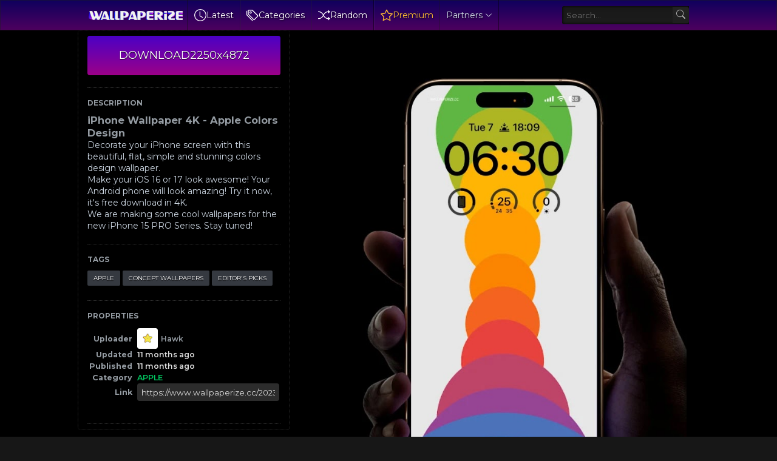

--- FILE ---
content_type: text/html; charset=UTF-8
request_url: https://www.wallpaperize.cc/2023/08/iphone-wallpaper-4k-apple-colors-design_28.html
body_size: 59726
content:
<!DOCTYPE html>
<html class='ltr is-dark dark-logo' dir='ltr' lang='en' native-cookie='true' xmlns='http://www.w3.org/1999/xhtml' xmlns:b='http://www.google.com/2005/gml/b' xmlns:data='http://www.google.com/2005/gml/data' xmlns:expr='http://www.google.com/2005/gml/expr'>
<head>
<meta content='max-snippet:-1, max-image-preview:large, max-video-preview:-1' name='robots'/>
<meta content='Discover stunning wallpapers and captivating digital art at wallpaperize.cc. Explore a diverse collection of high-quality images, from serene landscapes to vibrant cityscapes. Customize your devices with our unique wallpapers and elevate your visual experience.' name='description'/>
<meta content='wallpaper iphone, ios, android, apple, backgrounds' name='keywords'/>
<meta content='https://www.wallpaperize.cc/' property='og:url'/>
<meta content='blogger' name='generator'/>
<meta content='text/html; charset=UTF-8' http-equiv='Content-Type'/>
<meta content='width=device-width, initial-scale=1, minimum-scale=1, user-scalable=yes' name='viewport'/>
<!-- DNS Prefetch -->
<link href='//fonts.googleapis.com' rel='preconnect'/>
<link crossorigin='' href='//fonts.gstatic.com' rel='preconnect'/>
<link crossorigin='' href='//code.jquery.com' rel='preconnect'/>
<link href='//blogger.googleusercontent.com' rel='dns-prefetch'/>
<link href='//1.bp.blogspot.com' rel='dns-prefetch'/>
<link href='//2.bp.blogspot.com' rel='dns-prefetch'/>
<link href='//3.bp.blogspot.com' rel='dns-prefetch'/>
<link href='//4.bp.blogspot.com' rel='dns-prefetch'/>
<link href='//www.blogger.com' rel='dns-prefetch'/>
<!-- Site Info -->
<title>iPhone Wallpaper 4K - Apple Colors Design</title>
<!-- Removed site title here -->
<meta content='Decorate your iPhone screen with this beautiful, flat, simple and stunning colors design wallpaper.' name='description'/>
<link href='https://www.wallpaperize.cc/2023/08/iphone-wallpaper-4k-apple-colors-design_28.html' rel='canonical'/>
<link href='https://www.wallpaperize.cc/favicon.ico' rel='icon' type='image/x-icon'/>
<meta content='#171717' name='theme-color'/>
<!-- Open Graph Meta Tags -->
<meta content='en' property='og:locale'/>
<meta content='article' property='og:type'/>
<meta content='iPhone Wallpaper 4K - Apple Colors Design' property='og:title'/>
<meta content='Best iPhone and Android Wallpapers – Wallpaperize.cc' property='og:site_name'/>
<meta content='Decorate your iPhone screen with this beautiful, flat, simple and stunning colors design wallpaper.' property='og:description'/>
<meta content='https://www.wallpaperize.cc/2023/08/iphone-wallpaper-4k-apple-colors-design_28.html' property='og:url'/>
<meta content='https://blogger.googleusercontent.com/img/b/R29vZ2xl/AVvXsEgrYI4C-kzZ-irpMpzmQDPc5hp5Qynk7Y2j23aUhFL4vn8XMqB6mpu7a2nDuq_dCEtroLjdL0y5kbnvI6XYhQ0b3oqPlkmyCOnhYsSXdrLHAQ-vHErAC9BPfmKaybhxxFl_48k2zK96c6uOnxqklbFuXRs0JOIJGcEFegFY6v0BJpTTPfLNq5dY5hN4wnE/w1600/iphone%2016%20pro%20max%20wallpaper%20download.webp' property='og:image'/>
<!-- Twitter Meta Tags -->
<meta content='summary_large_image' name='twitter:card'/>
<link rel="alternate" type="application/atom+xml" title="Best iPhone and Android Wallpapers &#8211; Wallpaperize.cc - Atom" href="https://www.wallpaperize.cc/feeds/posts/default" />
<link rel="alternate" type="application/rss+xml" title="Best iPhone and Android Wallpapers &#8211; Wallpaperize.cc - RSS" href="https://www.wallpaperize.cc/feeds/posts/default?alt=rss" />
<link rel="service.post" type="application/atom+xml" title="Best iPhone and Android Wallpapers &#8211; Wallpaperize.cc - Atom" href="https://www.blogger.com/feeds/1040845141692387430/posts/default" />

<link as='style' href='https://fonts.googleapis.com/css2?family=Montserrat:ital,wght@0,400;0,500;0,600;0,700;1,400;1,500;1,600;1,700&display=swap' rel='stylesheet preload prefetch'/>
<!-- Miscellaneous -->
<script type='text/javascript'>const pbt={isRTL:false,isMultiple:false,isSingle:true,isPost:true,isPage:false,isBoxed:false,isDark:true,userDarkMode:false,stickyMenu:false,stickySidebar:true,videoCover:true,hasCookie:false,postAuthor:true,postDate:true,postAuthorLabel:"",postDateLabel:"",postCategory:true,postSummary:true,showMore:"Show more",viewAll:"View all",noResults:"No results found",noTitle:"No title",noThumb:"https://blogger.googleusercontent.com/img/b/R29vZ2xl/AVvXsEhG9GA0058_fE7q8dUjkpL56fvlwSQs-DyuNjRG1C3oYBoWDR2PYrDa0SKVYt6iEJ8pssbajfAujp0g51-SQimyZNawn0waVgbe8cwgMzSXRURuiG7bqguOahIkTzTgPOn67eoasTMjKkxPfqXg1ytQ4NMjLEAGpp3zKKtpo-PVacHSnidorgbmaOFlyQ/w72-h72-p-k-no-nu/ptb-nth.webp"}</script>
<!-- Mobile-Optimized Structured Data -->
<style type='text/css'>@font-face{font-family:'Montserrat';font-style:normal;font-weight:400;font-display:swap;src:url(//fonts.gstatic.com/s/montserrat/v31/JTUHjIg1_i6t8kCHKm4532VJOt5-QNFgpCtr6Hw0aXp-p7K4KLjztg.woff2)format('woff2');unicode-range:U+0460-052F,U+1C80-1C8A,U+20B4,U+2DE0-2DFF,U+A640-A69F,U+FE2E-FE2F;}@font-face{font-family:'Montserrat';font-style:normal;font-weight:400;font-display:swap;src:url(//fonts.gstatic.com/s/montserrat/v31/JTUHjIg1_i6t8kCHKm4532VJOt5-QNFgpCtr6Hw9aXp-p7K4KLjztg.woff2)format('woff2');unicode-range:U+0301,U+0400-045F,U+0490-0491,U+04B0-04B1,U+2116;}@font-face{font-family:'Montserrat';font-style:normal;font-weight:400;font-display:swap;src:url(//fonts.gstatic.com/s/montserrat/v31/JTUHjIg1_i6t8kCHKm4532VJOt5-QNFgpCtr6Hw2aXp-p7K4KLjztg.woff2)format('woff2');unicode-range:U+0102-0103,U+0110-0111,U+0128-0129,U+0168-0169,U+01A0-01A1,U+01AF-01B0,U+0300-0301,U+0303-0304,U+0308-0309,U+0323,U+0329,U+1EA0-1EF9,U+20AB;}@font-face{font-family:'Montserrat';font-style:normal;font-weight:400;font-display:swap;src:url(//fonts.gstatic.com/s/montserrat/v31/JTUHjIg1_i6t8kCHKm4532VJOt5-QNFgpCtr6Hw3aXp-p7K4KLjztg.woff2)format('woff2');unicode-range:U+0100-02BA,U+02BD-02C5,U+02C7-02CC,U+02CE-02D7,U+02DD-02FF,U+0304,U+0308,U+0329,U+1D00-1DBF,U+1E00-1E9F,U+1EF2-1EFF,U+2020,U+20A0-20AB,U+20AD-20C0,U+2113,U+2C60-2C7F,U+A720-A7FF;}@font-face{font-family:'Montserrat';font-style:normal;font-weight:400;font-display:swap;src:url(//fonts.gstatic.com/s/montserrat/v31/JTUHjIg1_i6t8kCHKm4532VJOt5-QNFgpCtr6Hw5aXp-p7K4KLg.woff2)format('woff2');unicode-range:U+0000-00FF,U+0131,U+0152-0153,U+02BB-02BC,U+02C6,U+02DA,U+02DC,U+0304,U+0308,U+0329,U+2000-206F,U+20AC,U+2122,U+2191,U+2193,U+2212,U+2215,U+FEFF,U+FFFD;}</style>
<style id='page-skin-1' type='text/css'><!--
/*-- CSS Variables --*/
:root{
--body-font:Montserrat, sans-serif;
--menu-font:Montserrat, sans-serif;
--title-font:Montserrat, sans-serif;
--text-font:Montserrat, sans-serif;
--icon-font:"bootstrap-icons", bootstrap-icons;
--body-bg:#f1f5f9 none repeat fixed top left;
--header:50px;
--gradient:var(--accent-color);
--h-weight:700;
--gap: 30px;
--deg:45deg;
--overlay-bg:#17171780;
--shadow:0 1px 2px #1717170d;
--radius:4px;
}
html.is-dark{
--body-bg-color:#171717;
--outer-bg:#000000;
--widget-bg:#000000;
--accent-color:#00c55f;
--accent-color-10:#00c55f10;
--title-color:#949ba2;
--title-hover-color:#00c55f;
--text-color:#cbd5e1;
--meta-color:#94a3b8;
--header-bg:#000000;
--header-color:#949ba2;
--header-hover-color:#00c55f;
--submenu-bg:#1a1a1a;
--submenu-color:#949ba2;
--submenu-hover-color:#00c55f;
--footer-bg:#000000;
--footer-color:#949ba2;
--footer-hover-color:#00c55f;
--footer-text-color:#cbd5e1;
--footerbar-bg:#000000;
--footerbar-color:#949ba2;
--footerbar-hover-color:#00c55f;
--modal-bg:#1a1a1a;
--button-bg:#00c55f;
--button-color:#fff;
--gray-bg:rgba(255,255,255,.025);
--border-color:rgba(255,255,255,.03);
}
.is-gradient{
--gradient:linear-gradient(var(--deg),#00c55f,#d946ef);
--button-bg:var(--gradient);
--button-color:#fff;
}
/*-- Reset CSS --*/
html,body,a,abbr,acronym,address,applet,b,big,blockquote,caption,center,cite,code,dd,del,dfn,div,dl,dt,em,fieldset,font,form,input,button,h1,h2,h3,h4,h5,h6,i,iframe,img,ins,kbd,label,legend,li,object,p,pre,q,s,samp,small,span,strike,strong,sub,sup,table,tbody,td,tfoot,th,thead,tr,tt,u,ul,var{padding:0;margin:0;border:0;outline:none;vertical-align:baseline;background:0 0;text-decoration:none}dl,ul{list-style-position:inside;list-style:none}ul li{list-style:none}caption{text-align:center}img{border:none;position:relative}a,a:visited{text-decoration:none}.clearfix{clear:both}.section,.widget,.widget ul{margin:0;padding:0}a{color:var(--accent-color)}a img{border:0}abbr{text-decoration:none}.separator a{text-decoration:none!important;clear:none!important;float:none!important;margin-left:0!important;margin-right:0!important}#Navbar1,#navbar-iframe,.widget-item-control,a.quickedit,.home-link,.feed-links{display:none!important}.center{display:table;margin:0 auto;position:relative}.widget > h2,.widget > h3{display:none}.widget iframe,.widget img{max-width:100%}button,input,select,textarea{background:transparent;font-family:var(--body-font);font-weight:normal;-webkit-appearance:none;-moz-appearance:none;appearance:none;outline:none;border-radius:0}button{cursor:pointer}input[type="search"]::-webkit-search-cancel-button{-webkit-appearance:none}iframe[src*="youtube.com"]{width:100%;height:auto;aspect-ratio:16/9}
/*-- Main CSS --*/
*{box-sizing:border-box}
html{position:relative;word-break:break-word;word-wrap:break-word;text-rendering:optimizeLegibility;-webkit-font-smoothing:antialiased;-webkit-text-size-adjust:100%}
body{position:relative;background:var(--body-bg);background-color:var(--body-bg-color);font-family:var(--body-font);font-size:14px;color:var(--text-color);font-weight:400;font-style:normal;line-height:1.4em}
h1,h2,h3,h4,h5,h6{font-family:var(--title-font);font-weight:var(--h-weight)}
a,input,textarea,button{transition:all .0s ease}
.site-outer{display:flex;flex-direction:column;justify-content:flex-start;position:relative;overflow:hidden;width:100%;max-width:100%;background:#000000;margin:0 auto;padding:0}
.is-boxed .site-outer{width:calc(1094px + (var(--gap) * 2));max-width:100%;box-shadow:0 0 15px #1717170d}
.is-dark .is-boxed .site-outer{box-shadow:0 0 15px #17171759}
.container{position:relative}
.row-x1{width:80%}
.flex-c{display:flex;justify-content:center}
.flex-col{display:flex;flex-direction:column}
.flex-sb{position:relative;display:flex;justify-content:space-between}
.content-wrap{position:relative}
.is-left .content-wrap > .container{flex-direction:row-reverse}
.pbtStickySidebar:before,.pbtStickySidebar:after{content:"";display:table;clear:both}.main-wrap{position:relative;width:calc(100% - (25em + var(--gap)))}
.no-sidebar .main-wrap{width:100%}
.sidebar-wrap{position:relative;width:25em}
.no-sidebar .sidebar-wrap{display:none}
.sidebar-toggle {display:flex;position:relative;top:3em;font-size:1.5em;height:1.5em;width:1.5em;border-radius:0 100% 100% 0;box-shadow:0 0 7px rgb(0 0 0 / 50%);align-items:center;justify-content:center;color:var(--header-color);background:var(--widget-bg);border-top:1px dotted #333;border-right:1px dotted #333;border-bottom:1px dotted #333;cursor:pointer}
.sidebar-wrap.hidden {display:none}
.toggle-open {display:none}
.startpage {display:flex;gap:20px;padding:30px;flex-direction:column;align-items:center;text-align:center;text-shadow:1px 1px 3px rgb(0 0 0 / 40%)}
.startpage h3{font-size:.9em;line-height:1.3em;color:#fff}
.startpage .link-list.list-style > li > a {width:106px;display:block;background:linear-gradient(to top,rgba(0,0,0,.5) 0,rgba(0,0,0,.1) 100%);border-radius:3px;padding:1em;margin:auto;display:flex;flex-direction:column;align-items:center}
.startpage .link-list.list-style > li > a:hover{background:rgba(0,0,0,.1);box-shadow:0 0 3px rgba(0,0,0,.5) inset}
#homepage-ui {display:flex;gap:20px;flex-direction:column}
#PageList1{display:flex;justify-content:center}
.startpage ul.link-list.list-style {display:flex;flex-direction:row;flex-wrap:wrap;gap:15px}
.startpage ul.list-style {display:flex;gap:10px;flex-direction:row;flex-wrap:wrap;justify-content:center;font-weight:500}
.startpage .label-name {color:#ddd}
.startpage .label-name:hover {color: #9f9;opacity:0.8}
.startpage .BlogSearch form{display:inline-flex;flex-direction:row;align-items:center;max-width:600px;height:50px;width:100%;background:rgba(255,255,255,0.1);box-shadow:#000 2px 2px 4px;transition-property:background-color,box-shadow;border-radius:var(--radius);transition-duration:.3s}
.startpage .BlogSearch form:focus-within{background:rgba(255,255,255,0.2);box-shadow:#000 2px 4px 4px}
.startpage .BlogSearch input{flex:1;height:100%;font-size:16px;font-weight:400;color:var(--title-color);padding-left:20px;cursor:text}
.startpage .BlogSearch input::placeholder{color:#fff;opacity:.65}.startpage .BlogSearch .search-action{height:100%;color:var(--title-color);padding:0 20px;opacity:.65}
.startpage .BlogSearch .search-action:hover{opacity:1}
#custom-menu-list {display:flex;align-items:center}
.entry-thumbnail,.entry-avatar,.comments .avatar-image-container{display:block;position:relative;overflow:hidden;background:var(--gray-bg);z-index:5;border-radius:var(--radius)}
.thumbnail,.avatar{display:block;position:relative;width:100%;height:100%;background-size:cover;background-position:center center;background-repeat:no-repeat;z-index:1;transform-origin:center;opacity:0;transition:opacity .35s ease}
.thumbnail.pbt-lazy,.avatar.pbt-lazy{opacity:1}
a.entry-thumbnail:hover .thumbnail,.entry-inner:hover .thumbnail{filter:brightness(1.05)}
.entry-thumbnail .entry-tag{display:flex;align-items:center;position:absolute;top:10px;left:10px;max-width:fit-content;height:20px;background-color:rgba(0,0,0,.165);background-image:linear-gradient(to bottom,rgba(0,0,0,.03) 0,rgba(0,0,0,.3) 100%);font-size:12px;color:var(--button-color);font-weight:400;z-index:5;padding:0 8px;border-radius:var(--radius)}
.entry-header{display:flex;flex-direction:column;gap:4px}
.post:not(.cs) .entry-header .entry-tag{font-size:13px;color:var(--accent-color);font-weight:600;text-transform:uppercase}
.entry-title{color:var(--title-color);line-height:1.3em}
.entry-title a{font-weight:700;font-size:12px;color:var(--title-color);display:-webkit-box;-webkit-line-clamp:1;-webkit-box-orient:vertical;overflow:hidden}
.entry-title a:hover{color:var(--title-hover-color)}
.entry-meta{display:flex;flex-wrap:wrap;gap:4px;font-size:12px;color:var(--meta-color);line-height:1.3em}
.entry-meta > span{display:flex;gap:4px}
.entry-meta .author-name{color:var(--title-color);font-weight:600}
.excerpt{font-family:var(--text-font);color:var(--text-color);line-height:1.5em}
.cs .entry-inner{display:block;position:relative;width:100%;height:100%;overflow:hidden;z-index:10;box-shadow:var(--shadow);border-radius:var(--radius)}
.cs .entry-thumbnail{width:100%;height:100%}
.cs .entry-thumbnail:before{content:"";position:absolute;top:0;left:0;right:0;bottom:0;background:linear-gradient(var(--deg),#171717 0%,#1717171a 100%);-webkit-backface-visibility:hidden;backface-visibility:hidden;z-index:2;opacity:.5;transition:opacity .25s ease}
.is-gradient .cs .entry-thumbnail:before{background:linear-gradient(var(--deg),#00c55f 0%,#d946ef66 100%);opacity:1}
.cs .yt-img:after{top:20px;right:20px;transform:translate(0)}
.cs .entry-header{position:absolute;left:0;bottom:0;width:100%;overflow:hidden;text-shadow:0 1px 2px rgba(0,0,0,.1);z-index:10;padding:20px;gap:6px}
body:not(.is-gradient) .cs .entry-header{background:linear-gradient(to top,#17171780 0%,#17171700 100%)}
body.is-gradient .cs .entry-tag{font-size:12px;color:#fff;font-weight:500;line-height:1.3em;text-transform:uppercase}
body:not(.is-gradient) .cs .entry-tag{display:flex;align-items:center;max-width:fit-content;height:20px;background:var(--button-bg);font-size:12px;color:var(--button-color);font-weight:400;text-shadow:none;padding:0 6px;margin:0 0 2px;border-radius:var(--radius)}
.cs .entry-title{display:-webkit-box;overflow:hidden;-webkit-line-clamp:3;-webkit-box-orient:vertical;color:#fff}
.cs .entry-meta,.cs .entry-meta .author-name{color:#f8fafc}
.cs .entry-meta .author-name{font-weight:500}
.btn{position:relative;border-radius:var(--radius)}
.loader{display:flex;align-items:center;justify-content:center;position:relative;width:100%;height:100%;font-size:34px}
.spinner{width:1em;height:1em;z-index:2;animation:rotate 2s linear infinite}
.spinner .path{fill:none;stroke-width:3px;stroke:#949ba2;stroke-linecap:round;animation:dash 1.5s ease-in-out infinite}
@keyframes rotate{100%{transform:rotate(360deg)}}
@keyframes dash{0%{stroke-dasharray:1,150;stroke-dashoffset:0}50%{stroke-dasharray:90,150;stroke-dashoffset:-35}100%{stroke-dasharray:90,150;stroke-dashoffset:-124}}
.error-msg{display:flex;align-items:center;font-size:14px;color:var(--meta-color);padding:20px 0;font-weight:400}
.overlay-bg{visibility:hidden;opacity:0;position:fixed;top:0;left:0;right:0;bottom:0;background:var(--overlay-bg);-webkit-backdrop-filter:blur(2px);backdrop-filter:blur(2px);z-index:1000;margin:0;transition:all .25s ease}
.overlay-bg.ms17{transition:all .17s ease}
.share-b.social.color li svg {color:#fff;text-shadow:3px 2px 0 rgba(0,0,0,.05)}
.color .facebook a,.color .facebook-f a{color:#3b5999}
.color .twitter a,.color .twitter-x a,.color .x a{color:#000}
.color .pinterest a,.color .pinterest-p a{color:#e60023}
.color .dribbble a{color:#ea4c89}
.color .linkedin a{color:#0077b5}
.color .reddit a{color:#ff4500}
.color .whatsapp a{color:#3fbb50}
.color .telegram a{color:#179cde}
.color .share a{color:var(--meta-color)}
.color .email a{color:#888}
.color .website a{color:var(--title-color)}
.color .external-link a{color:var(--title-color)}
.site-header{position:relative;z-index:50;box-shadow:var(--shadow)}
.main-header,.header-inner,.header-header{float:left;width:100%;height:var(--header);background:var(--header-bg);background-image:linear-gradient(to bottom,#0e005d 0,#4e005f 100%);text-shadow:1px 1px 3px rgb(0 0 0 / 75%);box-shadow:inset 0 0 0 1px rgb(31 31 31 / 50%), 0 0 5px rgb(0 0 0 / 55%), 0 0 5px rgb(0 0 0 / 55%)}
.header-inner.is-fixed{position:fixed;top:calc(0px - (var(--header) * 2));left:0;width:100%;z-index:990;backface-visibility:hidden;visibility:hidden;opacity:0;transform:translate3d(0,0,0);transition:all .35s ease-in-out}
.header-inner.is-fixed.show{visibility:visible;opacity:1;transform:translate3d(0,calc(var(--header) * 2),0)}
.is-fixed .header-header{box-shadow:var(--shadow)}
.is-boxed .header-header{float:none;width:calc(1094px + (var(--gap) * 2));max-width:100%;margin:0 auto}
.header-items{position:relative;display:flex;flex-wrap:wrap;justify-content:space-between}
.flex-left{display:flex;align-items:center;z-index:15;padding-left:10px}
.flex-right{display:flex;align-items:center;z-index:15;padding-right:10px}
.main-logo{display:flex;align-items:center;height:var(--header);overflow:hidden;padding:0 0.5em 0 0.5em;border-right:1px solid rgba(0,0,0,.5);gap:5px}
.main-logo img{display:block;max-height:40px}
.main-logo #h1-off{display:none;visibility:hidden}
#main-menu{z-index:10;transition:all .17s ease}
#main-menu .widget,#main-menu .widget > .widget-title{display:none}
#main-menu .widget.is-ready{display:block}
#header-search{flex-grow:1;margin-left:1em;display:flex;align-items:center;padding:0 0.5em 0 0.5em}
#header-search form{display:flex;align-items:center;height:30px;border-width:1px 0 1px 1px;border-color:#000 #252525 #262626 #000;border-radius:3px 0 0 3px;background-color:#1b1b1b;background-image:linear-gradient(to bottom,#191919 0,#1c1c1c 100%);box-shadow:inset 0 0 5px #000}
#header-search input{color:var(--title-color);cursor:text;flex-grow:1;line-height:2em;padding:0 .5em}
#header-search button{box-sizing:content-box;width:2em;height:2em;cursor:pointer;color:#aaa;background-color:#222;background-image:linear-gradient(to bottom,#242424 0,#1f1f1f 100%);border-width:1px 1px 1px 0;border-color:#000 #252525 #262626 #000;border-radius:0 3px 3px 0}
.main-nav{display:flex;height:var(--header)}
.main-nav > li{position:relative;display:flex;flex-shrink:0}
.main-nav > li > a{display:flex;align-items:center;font-family:var(--menu-font);color:var(--header-color)border-left:1px solid rgba(255,255,255,.05);padding:0 .7em;border-left:1px solid rgba(255,255,255,.05);border-right:1px solid rgba(0,0,0,.5)}
.main-nav > li > a > i{margin:0 4px 0 0}
.main-nav > li > a > i[code]:before{content:attr(code)}
.main-nav .has-sub svg{margin-left:4px}
.main-nav .sub-menu,.main-nav .ul{position:absolute;left:0;top:calc(var(--header) - 8px);width:180px;background:var(--submenu-bg);z-index:99999;padding:8px 0;box-shadow:var(--shadow),0 10px 15px -3px #1717170d;border-radius:var(--radius);backface-visibility:hidden;visibility:hidden;opacity:0;transform:translate3d(0,8px,0)}
.main-nav .sub-menu.sm-1{left:-14px}
.main-nav .sub-menu.sm-2{top:-8px;left:100%;transform:translate3d(-8px,0,0)}
.main-nav .sub-menu li{position:relative;display:block}
.main-nav .sub-menu li a{display:flex;justify-content:space-between;font-size:14px;color:var(--submenu-color);padding:8px 16px;align-items:center}
.main-nav .sub-menu li:hover > a{color:var(--submenu-hover-color)}
.main-nav .sub-menu,.main-nav .ul{transition:all .17s ease}
.main-nav li:hover > .sub-menu,.main-nav li:hover .ul{backface-visibility:inherit;visibility:visible;opacity:1;transform:translate3d(0,0,0)}
.main-nav .mega-menu{--title-color:var(--submenu-color);--title-hover-color:var(--submenu-hover-color);position:static!important}
.mega-menu .ul{width:100%;overflow:hidden;padding:20px;margin:0}
.mega-menu .mega-items{display:grid;grid-template-columns:repeat(5,1fr);gap:20px;padding:20px}
.mega-items .post{display:flex;flex-direction:column;width:100%;gap:10px}
.mega-items .entry-thumbnail{width:100%;height:150px}
.mega-items .entry-title{font-size:14px}
.mega-menu .mega-tabs{display:flex;flex-direction:column}
.mega-menu .mega-tabs .tab-items{display:flex;gap:16px}
.mega-menu .mega-tabs li a{display:flex;align-items:center;height:22px;font-size:12px;color:var(--submenu-color);font-weight:500;padding:0 8px;box-shadow:inset 0 0 0 1px var(--border-color);border-radius:var(--radius)}
.mega-menu .mega-tabs li.active a{background:var(--button-bg);color:var(--button-color);box-shadow:none}
.mega-tab{display:none;position:relative;min-height:120px;margin:20px 0 0}
.mega-tab.active{display:block}
@keyframes pbtFadeIn{0%{opacity:.1}100%{opacity:1}}
.mega-tab.fadeIn{animation:pbtFadeIn .5s ease}
.mega-menu .mega-tabs .mega-items{grid-template-columns:repeat(5,1fr);padding:0}
.mega-tabs .post .thumbnail{width:calc(974px / 5);height:120px}
.mega-menu .mega-items.on-load,.mega-menu .mega-items.no-items{grid-template-columns:1fr}
.mega-tab .mega-items.on-load,.mega-tab .mega-items.no-items{height:100%;padding:0}
.mega-menu .error-msg{justify-content:center;height:120px;line-height:30px;padding:0}
.mega-menu .loader{height:120px}
.mobile-menu-toggle{display:none;align-items:center;height:34px;font-size:26px;color:var(--header-color);padding:0 10px}
.mobile-menu-toggle:hover{color:var(--header-hover-color)}
.darkmode-toggle{display:flex;align-items:center;width:34px;height:34px}
.darkmode-toggle span{display:flex;align-items:center;position:relative;width:100%;height:10px;background:var(--gray-bg);border-radius:10px}
html:not(.is-dark) .darkmode-toggle:hover span:before{color:var(--header-hover-color)}
.main-search{display:flex;flex-direction:column;position:fixed;top:25px;left:50%;width:480px;max-width:calc(100% - (20px * 2));max-height:calc(100% - (25px * 2));background:var(--modal-bg);overflow:hidden;z-index:1010;border-radius:var(--radius);box-shadow:var(--shadow),0 10px 15px -3px #1717170d;visibility:hidden;opacity:0;transform:translate3d(-50%,50%,0);transition:all .17s ease}
.main-search .search-form{display:flex;width:100%;height:60px;flex-shrink:0}
.main-search .search-input{flex:1;width:100%;font-size:16px;color:var(--title-color);font-weight:400;padding:0 20px}
.main-search .search-input::placeholder{color:var(--title-color);opacity:.65}
.main-search .search{display:flex;align-items:center;font-size:16px;color:var(--title-color);padding:0 20px;opacity:.65}
.main-search .search:hover{opacity:1}
.search-content{display:none;flex-direction:column;justify-content:space-between;gap:20px;height:calc(100% - 60px);overflow:hidden;padding:20px;border-top:1px solid var(--border-color)}
.search-content.visible{display:flex}
.search-results{flex:1;overflow:hidden}
.search-results.scroll{overflow-y:auto;-webkit-overflow-scrolling:touch}
.search-items{display:grid;grid-template-columns:1fr;gap:20px}
@keyframes fadeInUp{0%{opacity:0;transform:translate3d(0,5px,0)}100%{opacity:1;transform:translate3d(0,0,0)}}
.search-items .post{display:flex;gap:16px;animation:fadeInUp .5s ease}
.search-items .entry-thumbnail{width:110px;height:74px;border-radius:var(--radius)}
.search-items .entry-header{flex:1;align-self:center}
.search-items .entry-title{display:-webkit-box;font-size:16px;overflow:hidden;-webkit-line-clamp:2;-webkit-box-orient:vertical}
.main-search .view-all{display:flex;align-items:center;justify-content:center;gap:4px;flex-shrink:0;height:36px;background:var(--button-bg);font-size:14px;color:var(--button-color);padding:0 25px;text-shadow:none}
.main-search .view-all:hover{opacity:.9}
.search-content .loader{height:74px}
.search-content .error-msg{justify-content:center;height:74px;padding:0}
.search-on .overlay-bg{visibility:visible;opacity:1}
.search-on .main-search{backface-visibility:inherit;visibility:visible;opacity:1;transform:translate3d(-50%,0,0)}
.slide-menu{display:none;flex-direction:column;justify-content:flex-start;position:fixed;width:300px;height:100%;top:0;left:0;bottom:0;background:var(--header-bg);overflow:hidden;z-index:1010;left:0;-webkit-transform:translate3d(-100%,0,0);transform:translate3d(-100%,0,0);visibility:hidden;box-shadow:0 0 15px #1717171a;transition:all .25s ease}
.menu-on .slide-menu{-webkit-transform:translate3d(0,0,0);transform:translate3d(0,0,0);visibility:visible}
.slide-menu-header{display:flex;align-items:center;justify-content:space-between;height:var(--header);background:var(--header-bg);overflow:hidden;box-shadow:var(--shadow)}
.is-dark .slide-menu-header{box-shadow:0 1px 3px #17171759}
.mobile-logo{display:flex;flex:1;width:100%;overflow:hidden;padding:0 0 0 20px}
.mobile-logo .homepage{max-width:100%;font-size:25px;color:var(--header-color);line-height:40px;font-weight:700;overflow:hidden;white-space:nowrap;text-overflow:ellipsis}
.mobile-logo .homepage:hover{color:var(--header-hover-color)}
.mobile-logo .logo-img img{display:block;width:auto;max-width:100%;height:auto;max-height:40px}
.hide-mobile-menu{display:flex;align-items:center;height:100%;color:var(--header-color);font-size:20px;z-index:20;padding:0 20px}
.hide-mobile-menu:hover{color:var(--header-hover-color)}
.slide-menu-flex{display:flex;height:calc(100% - var(--header) - 2px);flex-direction:column;justify-content:space-between;overflow:hidden;overflow-y:auto;-webkit-overflow-scrolling:touch}
.mobile-menu{padding:20px}
.mobile-menu ul li a{display:block;font-family:var(--menu-font);font-size:14px;color:var(--header-color);font-weight:400;padding:10px 0}
.mobile-menu > ul > li > a{font-weight:700;text-transform:uppercase}
.mobile-menu > ul > li > a > i{margin:0 4px 0 0}
.mobile-menu > ul > li > a > i[code]:before{content:attr(code)}
.mobile-menu .sub-menu{display:none;overflow:hidden;padding:0 0 0 15px}
.mobile-menu .has-sub li a{font-size:14px;opacity:.75}
.mobile-menu .has-sub > a{display:flex;justify-content:space-between}
.mobile-menu .has-sub > a:has(i){display:grid;grid-template-columns:auto 1fr auto}
.mobile-menu ul li a:hover{color:var(--header-hover-color)}
.mm-footer{gap:12px;padding:20px}
.mm-footer ul{display:flex;flex-wrap:wrap;gap:15px}
.mm-footer .link-list{gap:5px 15px}
.mm-footer a{display:block;font-size:14px;color:var(--header-color)}
.mm-footer .social a{font-size:15px}
.mm-footer .social a:before{text-shadow:2px 2px 0 var(--gray-bg)}
.mm-footer .social a:hover{opacity:.9}
.mm-footer .link-list a:hover{color:var(--header-hover-color)}
.header-ads .widget{display:flex;justify-content:center;margin:15px}
.featured .widget{display:none;margin:var(--gap) 0 0;--height:300px}
.featured .widget.visible,.featured .widget.PopularPosts{display:block}
.featured .widget-content{min-height:var(--height)}
.featured .PopularPosts .widget-content{min-height:unset}
.featured .loader{height:var(--height)}
.featured .error-msg{justify-content:center;height:var(--height);padding:0}
.featured-items{display:grid;grid-template-columns:52% 1fr;align-items:start;gap:25px;width:100%}
.featured-items .post{height:var(--height)}
.featured-items .cs .entry-thumbnail{width:100%;height:100%}
.featured-items .cs.entry-header{padding:20px}
.featured-items .cs .entry-title{font-size:26px}
.featured-grid{display:grid;grid-template-columns:1fr 1fr;gap:25px}
.featured-grid .post{display:flex;flex-direction:column;background:var(--widget-bg);overflow:hidden;z-index:10;box-shadow:var(--shadow);border-radius:var(--radius)}
.featured-grid .entry-thumbnail{width:100%;height:168px;border-radius:var(--radius) var(--radius) 0 0}
.featured-grid .entry-header{padding:20px;gap:6px}
.featured-grid .entry-title{font-size:16px}
.ticker-items{position:relative;flex:1;overflow:hidden}
.ticker-items .post{position:absolute;top:0;left:0;width:100%;opacity:0;visibility:hidden;transform:translate3d(5px,0,0);pointer-events:none;transition:all .85s ease}
.ticker-items .post.active{opacity:1;visibility:visible;transform:translate3d(0,0,0);pointer-events:initial}
.ticker-items .entry-title{display:flex;align-items:center;height:20px;font-size:14px;font-weight:400}
.ticker-items .entry-title a{display:block;max-width:100%;overflow:hidden;color:var(--title-color);white-space:nowrap;text-overflow:ellipsis;opacity:.65}
.ticker-items .entry-title a:hover{color:var(--title-hover-color);opacity:1}
.ticker-nav button{display:flex;align-items:center;justify-content:center;height:20px;font-size:16px;color:var(--title-color)}
.ticker-nav button:hover{color:var(--title-hover-color)}
.ticker-nav .tn-prev{display:none}
.title-wrap{position:relative;display:flex;align-items:center;justify-content:space-between}
.title-wrap .title, aside h3{margin:0 0 10px 0;;font-size:.85em;color: var(--title-color);line-height:1.5em;text-transform:uppercase;border:0 none}
tbody {font-size: 12.6px}
th {text-align:right;color:#949ba2;padding:0 8px 0 0;min-width:80px}
td {color:#DDDDDD;font-weight:600;width:-webkit-fill-available}
tr {display:flex;align-items:center}
.content-section{display:grid;grid-template-columns:1fr 1fr;align-items:start;gap:var(--gap);margin:0 0 var(--gap)}
.content-section .widget{display:none;position:relative;background:var(--widget-bg);padding:20px;box-shadow:var(--shadow);border-radius:var(--radius)}
.content-section .widget:not(.is-col){grid-column:1/3}
.content-section .widget.visible{display:flex;flex-direction:column}
.content-section .widget.is-ad{display:block;background:transparent;padding:0;box-shadow:none;border-radius:0}
.content-section .Image{line-height:0}
#content-section-2{margin:var(--gap) 0 0}
.content-section .loader{height:180px}
.block1-items{display:grid;grid-template-columns:1fr 1fr;align-items:start;gap:25px}
.block1-items .cs{height:370px}
.block1-items .cs .entry-title{font-size:20px}
.block1-list{display:grid;grid-template-columns:1fr;gap:25px}
.block1-list .post{display:flex;gap:14px}
.block1-list .entry-thumbnail{width:98px;height:68px}
.block1-list .entry-header{flex:1;align-self:center}
.block1-list .entry-title{font-size:14px}
.block2-items{display:grid;grid-template-columns:1fr;gap:25px}
.block2-items .cs{height:320px}
.block2-items .cs .entry-title{font-size:26px}
.block2-grid{display:grid;grid-template-columns:repeat(3, 1fr);gap:25px}
.block2-grid .post{display:flex;flex-direction:column;gap:10px}
.block2-grid .entry-thumbnail{width:100%;height:128px}
.block2-grid .entry-title{font-size:15px}
.list-items{display:grid;grid-template-columns:1fr;gap:25px}
.list-items .post{display:flex;gap:20px}
.list-items .entry-thumbnail{width:calc(50% - (25px / 2));height:180px}
.list-items .entry-header{flex:1;align-self:center;gap:6px}
.list-items .entry-title{font-size:20px}
.list-items .entry-meta{margin:2px 0 0}
.grid-items{grid-template-columns:repeat(10,1fr)}
.grid-items{display:grid;gap:25px}
.grid-items .post{display:flex;flex-direction:column;gap:14px}
.grid-items .entry-thumbnail{max-width:100%;height:600px}
.grid-items .entry-header{gap:6px}
.grid-items .entry-title{font-size:20px}
.grid-items .entry-meta{margin:2px 0 0}
.grid2-items{display:grid;grid-template-columns:repeat(3,1fr);gap:25px}
.grid2-items .post{display:flex;flex-direction:column;gap:10px}
.grid2-items .entry-thumbnail{width:100%;height:128px}
.grid2-items .entry-title{font-size:15px}
.col-items{display:grid;grid-template-columns:1fr;gap:25px}
.col-items .cs{height:180px}
.col-items .cs .entry-title{font-size:18px}
.col-list{display:grid;grid-template-columns:1fr;gap:25px}
.col-list .post{display:flex;gap:14px}
.col-list .entry-thumbnail{width:98px;height:68px}
.col-list .entry-header{flex:1;align-self:center}
.col-list .entry-title{font-size:14px}
.content-section .has-thumb{background-repeat:no-repeat;background-position:center;background-size:cover;overflow:hidden;z-index:10}
.content-section .has-thumb:before{content:"";position:absolute;top:0;left:0;right:0;bottom:0;background:#171717cc;z-index:5;-webkit-backdrop-filter:blur(10px);backdrop-filter:blur(10px)}
.has-thumb .title-wrap{z-index:10}
.has-thumb .title-wrap .title{color:#fff}
.has-thumb .widget-content{position:relative;z-index:10}
.video-items{display:grid;grid-template-columns:1fr 1fr;align-items:start;gap:25px}
.video-items .cs{height:370px}
.video-items .cs .entry-title{font-size:20px}
.video-grid{display:grid;grid-template-columns:1fr 1fr;gap:25px}
.video-grid .post{display:flex;flex-direction:column;gap:10px}
.video-grid .entry-thumbnail{width:100%;height:88px}
.video-grid .entry-title{font-size:14px}
.has-thumb .video-grid .entry-title a{color:#fff}
.has-thumb .video-grid .entry-title a:hover{opacity:.9}
.has-thumb .video-grid .entry-meta{#f8fafc}
.SearchH {display:flex;height:80px;background-image:radial-gradient(400px 80px at 0px top, rgba(65, 153, 255, .3), transparent);padding:15px;gap:10px}
.SearchH .query-info{display:flex;align-items:center;gap:5px;font-family:var(--title-font);color:#ddd;font-weight:var(--h-weight);line-height:1;margin:0.1em 1em 0.1em 0;font-size:25px;text-shadow:1px 2px 4px #000}
.search-term:before {content:'"';color:#ddd}
.search-term:after {content:'"';color:#ddd}
.queryEmpty{font-size:14px;color:var(--meta-color);text-align:center;margin:50px 0}
.index-post-wrap .post.ad-type{display:block;border:0}
@keyframes pbtFadeInUp{0%{opacity:0;transform:translate3d(0,10px,0)}100%{opacity:1;transform:translate3d(0,0,0)}}
.index-post-wrap .post.fadeInUp{animation:pbtFadeInUp .5s ease}
.item-post-inner{padding:0 5px;box-shadow:var(--shadow);border-radius:var(--radius)}
.item-post .post-header{gap:14px}
#breadcrumb{display:flex;align-items:center;gap:2px;font-size:14px;color:var(--accent-color);line-height:1}
#breadcrumb a{color:var(--accent-color)}
#breadcrumb a:hover{opacity:.9}
.item-post h1.entry-title{font-size:25px}
.post-header .entry-meta{flex-wrap:nowrap;justify-content:space-between;gap:0;font-size:14px}
.entry-meta .align-left,.entry-meta .align-right{display:flex;align-items:center}
.entry-meta .entry-avatar{flex-shrink:0;width:34px;height:34px;overflow:hidden;margin:0 5px 0 0}
.entry-meta .avatar{z-index:2}
div#Properties {display:flex;justify-content:center;flex-direction:column}
.entry-meta .al-items{display:flex;flex-wrap:wrap;gap:4px}
.post-header .entry-meta .author-name{font-weight:700}
.share-toggle{display:flex;align-items:center;justify-content:flex-end;width:34px;height:34px;font-size:20px;color:var(--title-color)}
.share-toggle:hover{color:var(--title-hover-color)}
.entry-content-wrap{padding:25px 0 0}
#post-body{position:relative;font-family:var(--text-font);font-size:14px;color:var(--text-color);line-height:1.6em;margin:auto;max-width:95%;max-height:95%}
.post-body p{margin-bottom:25px}
.post-body h1,.post-body h2,.post-body h3,.post-body h4,.post-body h5,.post-body h6{font-size:17px;color:var(--title-color);line-height:1.3em;margin:0 0 20px}
.post-body h1{font-size:26px}
.post-body h2{font-size:23px}
.post-body h3{font-size:20px}
.post-body img{height:auto !important; width:100%;}
blockquote{position:relative;background:var(--gray-bg);color:var(--title-color);font-style:normal;padding:25px;margin:0;border-radius:var(--radius)}
.post-body ul{padding:0 0 0 20px;margin:10px 0}
.post-body li{margin:8px 0;padding:0}
.post-body ul li,.post-body ol ul li{list-style:none}
.post-body ol{counter-reset:pbt;padding:0 0 0 20px;margin:10px 0}
.post-body ol > li{counter-increment:pbt;list-style:none}
.post-body ol > li:before{content:counters(pbt,".")".";font-family:inherit;margin:0 5px 0 0}
.post-body u{text-decoration:underline}
.post-body strike{text-decoration:line-through}
.post-body sup{vertical-align:super}
.post-body a{color:var(--accent-color)}
.post-body a:hover{text-decoration:underline}
.post-body .button{display:inline-block;height:36px;background:var(--button-bg);font-family:var(--body-font);font-size:14px;color:var(--button-color);font-weight:400;line-height:36px;text-align:center;text-decoration:none;cursor:pointer;padding:0 20px;margin:0 6px 8px 0}
.post-body .button.x2{height:48px;font-size:16px;line-height:48px}
.post-body .button.is-c{margin:0 3px 8px}
.post-body .button.x2 span{display:inline-block;background:rgba(255,255,255,.08);font-size:14px;line-height:16px;padding:4px 6px;margin:0 0 0 20px;border-radius:var(--radius)}
.post-body .button:before{font-size:16px;font-style:normal;vertical-align:middle;margin:-2px 6px 0 0}
.post-body .btn.x2:before{font-size:18px;margin:-2px 10px 0 0}
.post-body a.color{color:#fff}
.post-body a.button{color:var(--button-color);text-decoration:none}
.post-body a.button:hover{opacity:.9}
.alert-message{display:block;position:relative;background:#22c55e15;color:#22c55e;overflow:hidden;padding:20px;border-radius:var(--radius)}
.alert-message.alert-info{background:#3b82f615;color:#00c55f}
.alert-message.alert-warning{background:#eab30815;color:#eab308}
.alert-message.alert-error{background:#ef444415;color:#ef4444}
.alert-message:before{content:'\f26a';font-size:16px;line-height:1;vertical-align:middle;margin:-1px 6px 0 0}
.alert-message a:not(.btn){color:currentColor;text-decoration:underline}
.alert-message a:not(.btn):hover{opacity:.9}
.post-body table{width:100%;overflow-x:auto;text-align:left;margin:0;border-collapse:collapse;border:1px solid var(--border-color)}
.post-body table td,.post-body table th{padding:6px 12px;border:1px solid var(--border-color)}
.post-body table thead th{color:var(--title-color);vertical-align:bottom}
table.tr-caption-container,table.tr-caption-container td,table.tr-caption-container th{line-height:1;padding:0;border:0}
table.tr-caption-container td.tr-caption{font-size:12px;color:var(--meta-color);font-style:italic;padding:6px 0 0}
.pbt-toc-wrap{display:flex;width:100%;margin:0}
.pbt-toc-inner{display:flex;flex-direction:column;position:relative;max-width:100%;overflow:hidden;font-size:14px;color:var(--title-color);line-height:1.6em;border:1px solid var(--border-color);border-radius:var(--radius)}
.pbt-toc-title{display:flex;align-items:center;justify-content:space-between;gap:20px;position:relative;height:44px;font-size:17px;color:var(--title-color);padding:0 20px}
.pbt-toc-title-text{display:flex;align-items:center;gap:8px;font-family:var(--title-font);font-weight:var(--h-weight)}
#pbt-toc{display:none;padding:0 20px 10px;margin:0}
#pbt-toc ol{counter-reset:pbtToc;padding:0 0 0 20px}
#pbt-toc li{counter-increment:pbtToc;font-size:14px;margin:10px 0}
#pbt-toc li:before{content:counters(pbtToc,".")"."}
#pbt-toc[data-count="false"] li:before{display:none}
#pbt-toc li a{color:var(--accent-color)}
#pbt-toc li a:hover{text-decoration:underline}
.post-body .contact-form-widget{display:table;width:100%;font-family:var(--body-font)}
.post-body .contact-form-name.cf-s{width:calc(50% - 5px)}
.post-body .contact-form-email.cf-s{float:right;width:calc(50% - 5px)}
.post-body pre,pre.code-box{display:block;background:var(--gray-bg);font-family:monospace;font-size:13px;color:var(--title-color);white-space:pre-wrap;line-height:1.4em;padding:20px;border:1px solid var(--border-color);border-radius:var(--radius)}
.post-body iframe[allowfullscreen]{height:auto;aspect-ratio:16/9}
.post-body .google-auto-placed{margin:25px 0}
.post-card{display:block;min-height:80px;background:var(--widget-bg);font-family:var(--body-font);font-size:14px;font-weight:400;line-height:1.4em;border:1px dotted #333;border-radius:var(--radius)}
.post-card a.entry-link{display:grid;grid-template-columns:min(185px, 50%) 1fr;text-decoration:none}
.post-card .entry-thumbnail{width:calc(100% + 2px);height:125px;min-height:100%;margin:-1px;border-radius:var(--radius) 0 0 var(--radius)}
.post-card .entry-header{flex:1;align-self:center;gap:6px;padding:10px 20px}
.post-card .entry-headline{display:flex;align-items:center;gap:4px;font-weight:500}
.post-card .entry-title{display:-webkit-box;overflow:hidden;-webkit-line-clamp:2;-webkit-box-orient:vertical;font-size:19px;color:var(--title-color);line-height:1.25em;margin:0;text-align:left}
.post-card .entry-link:hover .entry-title{color:var(--title-hover-color)}
.post-card .entry-meta{font-size:13px}
.post-card .loader{min-height:80px}
.post-card .error-msg{padding:30px 20px}
.cta-card {display:flex;flex-direction:column;gap:10px}
.cta-card .card-header{display:flex;align-items:center;flex:1;gap:16px}
.cta-card .card-icon{display:flex;align-items:center;justify-content:center;width:60px;height:60px;background:var(--gray-bg);font-size:24px;border-radius:var(--radius)}
.cta-card .card-info{display:flex;flex:1;flex-direction:column;gap:4px}
.cta-card .card-title{display:-webkit-box;font-family:var(--title-font);font-size:15px;font-weight:var(--h-weight);line-height:1.25em;overflow:hidden;-webkit-line-clamp:1;-webkit-box-orient:vertical}
.cta-card .card-meta{font-size:13px;color:var(--meta-color)}
.cta-card a.card-btn, div#Download a.button.btn.x2.is-c{display:flex;align-items:center;justify-content:center;height:65px;font-size:18px;color:#fff;text-decoration:none;padding:0 18px;background-color:#204650;background-image:linear-gradient(to bottom,#4b00c5 0,#c50069 100%);background-size:100% 150%}
.cta-card a.card-btn:hover, div#Download a.button.btn.x2.is-c:hover {opacity:.9}
.gd-link{display:flex;flex-direction:column}
.gd-link .gd-countdown{display:none;flex-direction:column;justify-content:center;gap:10px;min-width:fit-content;font-family:var(--body-font);line-height:1;text-align:center;padding:25px 30px;border:1px solid var(--border-color);border-radius:calc(var(--radius) * 2)}
.is-dark .gd-link .gd-countdown{background:var(--gray-bg)}
.gd-countdown .gd-seconds{font-size:36px;color:var(--title-color);font-weight:var(--h-weight)}
.gd-countdown .gd-message{font-size:14px;color:var(--text-color)}
.gd-link.loading .gd-countdown{display:flex}
.gd-link .goto-link,.gd-link.loading .get-link,.gd-link.loaded .get-link{display:none}
.gd-link.loaded .goto-link{display:inline-block}
.gd-link button.button{margin:0}
.gd-link button[disabled]{opacity:.5}
.gd-link button:not([disabled]):hover{opacity:.9}
.gd-btn{margin:0!important}
.gd-btn:before{margin:0}
.gd-btn .loader{display:none;width:auto;font-size:20px}
.gd-btn .spinner .path{stroke-width:3px;stroke:#949ba2}
.gd-btn.loading{display:flex!important;gap:6px}
.gd-btn.loading:before{display:none}
.gd-btn.loading .loader{display:flex}
.gd-btn[disabled]{opacity:.5}
.gd-btn:not([disabled]):hover{opacity:.9}
.go-btn[disabled]{opacity:.5}
.go-btn:not([disabled]):hover{opacity:.9}
.pagination{display:none;align-items:center;justify-content:center;gap:16px;font-size:14px;margin:25px 0 5px}
.pagination.visible{display:flex}
.pagination .btn{display:flex;align-items:center;gap:4px;height:34px;background:var(--button-bg);color:var(--button-color);font-weight:400;line-height:1;padding:0 16px}
.pagination .btn:hover{opacity:.9}
.entry-labels span{background:var(--title-color);color:var(--widget-bg);box-shadow:none}
.is-dark .entry-labels span{background:var(--outer-bg);color:var(--title-color)}
.entry-labels a:hover{color:var(--button-color);text-shadow:0 0 2px rgb(220 255 255 / 30%)}
.post-share{margin:15px 0 0}
.post-share p {color:#fff;text-shadow:none}
.share-a .has-span .btn{display:flex;gap:10px;width:auto;padding:0 16px}
.share-a .btn:before{color:#fff}
.share-a .btn span{font-size:14px;color:#fff}
span.sl-btn.btn {display:none;gap:10px;align-items:center;justify-content:center;user-select:none;padding:5px;background-color:#353940;color:#fff;cursor:pointer}
span.sl-btn.btn:hover {background-color:var(--button-bg)}
.share-a li .btn:not(.sl-btn):hover{opacity:.9}
.share-modal{display:flex;flex-direction:column;position:fixed;top:50%;left:50%;width:440px;max-width:calc(100% - 40px);background:var(--modal-bg);overflow:hidden;z-index:1010;padding:20px;box-shadow:var(--shadow),0 10px 15px -3px #1717170d;border-radius:var(--radius);visibility:hidden;opacity:0;transform:translate3d(-50%,0,0);transition:all .17s ease}
.modal-header{display:flex;align-items:center;justify-content:space-between;padding:0 0 15px;margin:0 0 20px;border-bottom:1px solid var(--border-color)}
.share-modal .title{font-family:var(--title-font);font-weight:var(--h-weight);font-size:.85em;color:var(--title-color);line-height:1.5em;text-transform:uppercase;border:0 none}
.hide-modal{display:flex;font-size:20px;color:var(--title-color)}
.hide-modal:hover{color:var(--title-hover-color)}
ul.share-b{display:grid;grid-template-columns:repeat(4,1fr);gap:16px;margin:0 0 20px}
.share-b a{display:flex;align-items:center;justify-content:center;height:36px;background:currentColor;font-size:18px}
.share-b a:before{color:#fff}
.share-b a:hover{opacity:.9}
.copy-link{display:flex;gap:10px;position:relative;width:100%;height:36px;margin:15px 0 0}
.copy-link svg{position:absolute;top:50%;left:20px;transform:translate(-50%,-50%)}
@keyframes pbtOn{0%{opacity:0}100%{opacity:1}}
@keyframes pbtOff{0%{opacity:0}100%{opacity:1}}
.copy-link.copied-off:before{animation:pbtOff .5s ease}
.copy-link input{flex:1;width:100%;font-size:14px;color:var(--text-color);padding:0 15px 0 40px;border:1px solid var(--border-color);border-radius:var(--radius)}
.copy-link button{display:flex;align-items:center;justify-content:center;max-width:fit-content;background:var(--button-bg);font-size:14px;color:var(--button-color);padding:0 25px}
.copy-link button:hover{opacity:.9}
.Link input {width:100%;color: #DDDDDD;background-color:#2c2c2c;border-radius:var(--radius);padding: 0.5em}
.share-on .overlay-bg{visibility:visible;opacity:1}
.share-on .share-modal{visibility:visible;opacity:1;transform:translate3d(-50%,-50%,0)}
.p-widget{margin:var(--gap) 0 0}
.about-author{display:flex;gap:16px;background:var(--widget-bg);padding:20px;box-shadow:var(--shadow);border-radius:var(--radius)}
.about-author .author-avatar{width:60px;height:60px;border-radius:50%}
.author-description{flex:1;gap:10px}
.about-author .author-title{font-size:18px;color:var(--title-color)}
.about-author .author-title a{color:var(--title-color)}
.about-author .author-title a:hover{color:var(--title-hover-color)}
.author-description .author-text{display:block;font-size:14px}
.author-description .author-text br,.author-description .author-text a{display:none}
.author-links{display:flex;flex-wrap:wrap;gap:14px}
.author-links a{display:block;font-size:14px;color:var(--text-color)}
.author-links a:before{text-shadow:2px 2px 0 var(--gray-bg)}
.author-links a:hover{opacity:.9}
.blog-post-comments{display:none;flex-direction:column;background:var(--widget-bg);padding:20px;box-shadow:var(--shadow);border-radius:var(--radius)}
.blog-post-comments.visible{display:flex}
.blog-post-comments .fb_iframe_widget_fluid_desktop{float:left;display:block!important;width:calc(100% + 16px)!important;max-width:calc(100% + 16px)!important;margin:0 -8px}
.blog-post-comments .fb_iframe_widget_fluid_desktop span,.blog-post-comments .fb_iframe_widget_fluid_desktop iframe{float:left;display:block!important;width:100%!important}
#disqus_thread,.fb-comments{clear:both;padding:0}
.comments-title.has-message{margin:0 0 10px}
.no-comment-form .comments-title.has-message{margin:0 0 20px}
.comment-thread ol{padding:0;margin:0}
.comment-thread .comment{position:relative;list-style:none;padding:20px;margin:20px 0 0;border:1px solid var(--border-color);border-radius:var(--radius)}
.comment-thread .comment .comment{background:var(--gray-bg);padding:20px;border:0}
.toplevel-thread ol > li:first-child{margin:0}
.toplevel-thread ol > li:first-child > .comment-block{padding-top:0;margin:0;border:0}
.comments .comment-replybox-single iframe{padding:0 0 0 48px;margin:10px 0 -5px}
.comment-thread .avatar-image-container{position:absolute;top:20px;left:20px;width:35px;height:35px;overflow:hidden;border-radius:50%}
.comment-thread .comment .comment .avatar-image-container{left:20px}
.avatar-image-container img{display:block;width:100%;height:100%}
.comments .comment-block{display:flex;flex-direction:column;gap:10px}
.comments .comment-header{padding:0 0 0 48px}
.comments .comment-header .user{display:inline-block;font-family:var(--title-font);font-size:16px;color:var(--title-color);font-weight:var(--h-weight);font-style:normal}
.comments .comment-header .user a{color:var(--title-color)}
.comments .comment-header .user a:hover{color:var(--title-hover-color)}
.comments .comment-header .icon.user{display:none}
.comments .comment-header .icon.blog-author{display:inline-block;background:var(--gradient);-webkit-background-clip:text;background-clip:text;font-size:14px;color:var(--accent-color);-webkit-text-fill-color:transparent;vertical-align:top;margin:-5px 0 0 4px}
.comments .comment-header .datetime{display:block;font-size:12px;margin:1px 0 0}
.comment-header .datetime a{color:var(--meta-color)}
.comments .comment-content{display:block;font-family:var(--text-font);font-size:14px;color:var(--text-color);line-height:1.6em}
.comments .comment-content > a:hover{text-decoration:underline}
.comments .comment-video{position:relative;width:100%;height:auto;aspect-ratio:16/9;overflow:hidden;line-height:1;cursor:pointer}
.comments .comment-video img{display:block;width:100%;height:100%;object-fit:cover;z-index:1}
.comments .comment-video:before{content:"";position:absolute;top:0;left:0;width:100%;height:100%;background:#1717171a;z-index:2}
.comments .comment-video:after{transform:translate(50%, 50%) scale(1.2);transition:all .17s ease}
.comments .comment-video:hover:after{transform:translate(50%, 50%) scale(1.5)}
.comments .comment-actions{display:flex;gap:14px}
.comments .comment-actions a{display:inline-block;font-size:14px;color:var(--accent-color);font-weight:400;font-style:normal}
.comments .comment-actions a:hover{color:var(--accent-color);text-decoration:underline}
.item-control{display:none}
.loadmore.loaded a{display:inline-block;border-bottom:1px solid var(--border-color);text-decoration:none;margin-top:15px}
.comments .continue{display:none}
.comments .comment-replies{padding:0 0 0 48px}
.thread-expanded .thread-count a,.loadmore.hidden,.comment-thread .comment .comment .comment-replies,.comment-thread .comment .comment .comment-replybox-single{display:none}
.comments .footer{float:left;width:100%;font-size:13px;margin:0}
.comments-message{font-size:14px;color:var(--meta-color);font-style:italic;margin:0 0 20px}
.no-comment-form .comments-message{margin:20px 0 0}
.no-comments.no-comment-form .comments-message{margin:0}
.comments-message > a{color:var(--accent-color)}
.comments-message > a:hover{color:var(--title-color)}
.comments-message > em{color:#ff3f34;font-style:normal;margin:0 3px}
#comments[data-embed="false"] p.comments-message > i{color:var(--accent-color);font-style:normal}
.comment-form > p{display:none}
.show-cf,.comments #top-continue a{display:flex;align-items:center;justify-content:center;width:100%;height:38px;font-size:14px;color:var(--title-color);font-weight:var(--h-weight);padding:0 20px;margin:20px 0 0;border:1px solid var(--border-color)}
.no-comments .show-cf{margin:0}
.show-cf:hover,.comments #top-continue a:hover{color:var(--title-hover-color)}
.cf-on .show-cf{display:none}
.comments .comment-replybox-thread,.no-comments .comment-form{display:none}
.cf-on .comments .comment-replybox-thread,.cf-on .no-comments .comment-form{display:block}
#comment-editor{min-height:67px}
#top-ce #comment-editor{margin:20px 0 0}
.before-ads .widget{margin:0 0 25px}
.after-ads .widget{margin:25px 0 0}
.blog-pager{display:flex;justify-content:center;margin:25px 0 5px}
.blog-pager .btn{display:none;align-items:center;justify-content:center;gap:4px;height:60px;width:100%;background:#7200c5;box-shadow:0 0 7px rgb(0 0 0 / 50%);border:1px dotted #333;font-size:15px;color:#fff;padding:0 60px}
.blog-pager a:hover{opacity:.9}
.blog-pager .no-more{background:var(--gray-bg);color:var(--meta-color);cursor:not-allowed}
.blog-pager .loading{display:none}
.blog-pager .loader{height:34px}
.blog-pager .visible{display:flex}
.sidebar{position:relative;display:grid;grid-template-columns:100%;gap:var(--gap)}
.sidebar-content {text-shadow: 0 1px 1px #000;background:var(--widget-bg);box-shadow: 0 0 7px rgb(0 0 0 / 50%);border:1px dotted #333;border-radius:var(--radius)}
.PostDetails, #Description, #Download, #Tags {display:flex;flex-direction:column;background:var(--widget-bg);padding:8px 15px;box-shadow:var(--shadow);border-radius:var(--radius)}
.PostDetails::after , #Description::after , #Download::after , #Tags::after {content: '';display:block;border-bottom:1px dotted #333;margin-top:20px}
.entry-labels {display:flex;flex-direction:column;text-align:center}
.tags {display:flex;flex-wrap:wrap}
a.tag {margin:0 4px 4px 0;background-color:#353940;color:#fff;border-width:2px;line-height:1.5;display:inline-block;padding:5px 10px;font-size:10px;text-transform:uppercase;border-radius:2px}
a.tag:hover {color:#9f9;background-color:#3d5c3d}
.smallbutton{display:inline-block;padding:0 0.4em;margin-top:10px;line-height:1.5em;font-size:.9em;font-weight:400;font-family:'Source Sans Pro',Arial,sans;color:#ddd;background-color:#204650;background-image:linear-gradient(to bottom,#275660 0,#183640 100%);border-radius:3px;align-self:center}
.sidebar .widget{display:flex;flex-direction:column;background:var(--widget-bg);padding:20px;box-shadow:var(--shadow);border-radius:var(--radius)}
.sidebar .widget.is-ad{display:block;background:transparent;padding:0;box-shadow:none;border-radius:0}
.sidebar .is-ad .title-wrap{display:none}
.sidebar ul.social{display:grid;grid-template-columns:1fr 1fr;gap:6px}
.sidebar .social a{display:flex;align-items:center;gap:10px;width:100%;height:36px;background:currentColor;font-size:18px;font-weight:400;padding:0 16px}
.sidebar .social .instagram a{background:var(--instagram)}
.sidebar .social a:before{color:#fff}
.sidebar .social span{font-size:14px;color:#fff}
.is-dark .sidebar .social .external-link a{background:var(--gray-bg)}
.is-dark .sidebar .social .external-link a:before,.is-dark .sidebar .social-icons .external-link span{color:var(--title-color)}
.sidebar .social a:hover{opacity:.9}
.pbt-s .loader{height:176px}
.popular-items{display:grid;grid-template-columns:1fr;gap:25px}
.popular-items .cs{height:176px}
.popular-items .cs .entry-title{font-size:18px}
.popular-list{display:grid;grid-template-columns:1fr;gap:25px}
.popular-list .post{display:flex;gap:14px}
.popular-list .entry-thumbnail{width:98px;height:68px}
.popular-list .entry-header{flex:1;align-self:center}
.popular-list .entry-title{font-size:14px}
.side-items{display:grid;grid-template-columns:1fr 1fr;gap:25px}
.side-items .post{display:flex;flex-direction:column;gap:6px}
.side-items .entry-thumbnail{width:100%;height:86px}
.side-items .entry-title{font-size:14px}
.featured-post .cs{height:176px}
.featured-post .entry-title{font-size:18px}
.list-style li{font-size:14px}
.list-style li a,.text-list li{display:block;color:var(--title-color);padding:2px 0}
.list-style li a.has-count{display:flex;justify-content:space-between}
.list-style li a:hover{color:var(--title-hover-color)}
.list-style .count-style{display:inline-block;color:var(--accent-color)}
.cloud-label ul{display:flex;flex-wrap:wrap;gap:6px}
.cloud-label li a{display:flex;height:30px;color:var(--title-color);font-size:14px;font-weight:400;align-items:center;padding:0 13px;box-shadow:inset 0 0 0 1px var(--border-color)}
.cloud-label li a:hover{background:var(--button-bg);color:var(--button-color);box-shadow:none}
.cloud-label .label-count{display:inline-block;margin:0 0 0 4px}
.BlogSearch .search-input{display:flex;align-items:center;justify-content:space-between;flex:1;width:100%;height:36px;font-size:14px;color:var(--title-color);cursor:text;padding:0 14px;border:1px solid var(--border-color);border-radius:var(--radius)}
.MailChimp .widget-content{position:relative}
.MailChimp .mailchimp-title{font-size:18px;color:var(--title-color);margin:0 0 15px}
.MailChimp .mailchimp-text{font-size:14px;margin:0 0 15px}
.MailChimp form{display:flex;flex-direction:column;gap:10px}
.MailChimp .mailchimp-email-address{width:100%;height:36px;font-size:14px;color:var(--title-color);padding:0 14px;border:1px solid var(--border-color);border-radius:var(--radius)}
.MailChimp .mailchimp-email-address::placeholder{color:var(--title-color);opacity:.65}
.MailChimp .mailchimp-email-address:focus{border-color:var(--accent-color);box-shadow:0 0 0 2px var(--accent-color-10)}
.MailChimp .mailchimp-submit{width:100%;height:36px;background:var(--button-bg);font-size:14px;color:var(--button-color);font-weight:400;cursor:pointer;padding:0 20px}
.MailChimp .mailchimp-submit:hover{opacity:.9}
.Profile ul li{float:left;width:100%;padding:20px 0 0;margin:20px 0 0;border-top:1px solid var(--border-color)}
.Profile ul li:first-child{padding:0;margin:0;border:0}
.Profile .individual,.Profile .team-member{display:flex;align-items:center}
.Profile .profile-img{width:45px;height:45px;background:var(--gray-bg);overflow:hidden;margin:0 14px 0 0;border-radius:50%}
.Profile .profile-info{flex:1}
.Profile .profile-name{display:block;font-family:var(--title-font);font-size:16px;color:var(--title-color);font-weight:var(--h-weight)}
.Profile .profile-name:hover{color:var(--title-hover-color)}
.Profile .profile-link{display:block;font-size:12px;color:var(--meta-color);line-height:1.3em}
.Profile .profile-link:hover{color:var(--accent-color)}
.Text .widget-content{font-size:14px}
.Image img{width:auto;height:auto}
.Image .image-caption{font-size:14px;margin:8px 0 0}
.contact-form-widget .cf-s{float:left;width:100%;height:36px;font-size:14px;color:var(--title-color);padding:0 14px;margin:0 0 10px;border:1px solid var(--border-color);border-radius:var(--radius)}
.contact-form-email-message.cf-s{float:left;width:100%;height:auto;resize:vertical;padding:10px 14px}
.contact-form-widget .cf-s::placeholder{color:var(--title-color);opacity:.65}
.contact-form-widget .cf-s:focus{border-color:var(--accent-color);box-shadow:0 0 0 2px var(--accent-color-10)}
.contact-form-button-submit{float:left;width:100%;height:36px;background:var(--button-bg);font-family:inherit;font-size:14px;color:var(--button-color);font-weight:400;cursor:pointer;padding:0 20px;border:0}
.contact-form-button-submit:hover{opacity:.9}
.contact-form-widget p{margin:0}
.contact-form-widget .contact-form-error-message-with-border,.contact-form-widget .contact-form-success-message-with-border{float:left;width:100%;background:transparent;font-size:13px;color:#ef4444;text-align:left;line-height:1;margin:10px 0 0;border:0}
.contact-form-widget .contact-form-success-message-with-border{color:#22c55e}
.contact-form-cross{cursor:pointer;margin:0 0 0 3px}
.Attribution a{display:flex;align-items:center;font-size:14px;color:var(--title-color);font-weight:var(--h-weight)}
.Attribution a > svg{width:16px;height:16px;fill:var(--accent-color);margin:0 4px 0 0}
.Attribution a:hover{color:var(--title-hover-color)}
.Attribution .copyright{font-size:12px;color:var(--meta-color);padding:0 20px;margin:2px 0 0}
#google_translate_element{position:relative;overflow:hidden}
.Stats .text-counter-wrapper{display:flex;align-items:center;gap:6px;font-size:18px;color:var(--title-color);font-weight:700;text-transform:uppercase}
.ReportAbuse > h3{display:flex;gap:4px;font-size:14px;color:var(--accent-color);font-weight:400}
.ReportAbuse > h3 a:hover{text-decoration:underline}
.Header .header-widget a{font-size:18px;color:var(--title-color);font-weight:var(--h-weight)}
.Header .header-widget a:hover{color:var(--title-hover-color)}
.wikipedia-search-form{display:flex;gap:10px}
.wikipedia-search-input{flex:1;width:100%;height:36px;font-size:14px;color:var(--title-color);padding:0 14px;border:1px solid var(--border-color);border-radius:var(--radius)}
.wikipedia-search-input::placeholder{color:var(--title-color);opacity:.65}
.wikipedia-search-input:focus{border-color:var(--accent-color);box-shadow:0 0 0 2px var(--accent-color-10)}
.wikipedia-search-button{height:36px;background:var(--button-bg);font-size:14px;color:var(--button-color);font-weight:400;cursor:pointer;padding:0 20px}
.wikipedia-search-button:hover{opacity:.9}
.wikipedia-search-results-header{display:none!important}
.wikipedia-search-results{font-size:13px;color:#ef4444}
.wikipedia-search-results a{display:flex;align-items:center;gap:6px;font-size:14px;color:var(--title-color);margin:10px 0 0}
.wikipedia-search-results a:hover{color:var(--title-hover-color)}
.wikipedia-search-more a{display:flex;align-items:center;justify-content:center;height:36px;color:var(--title-color);padding:0 15px;margin:10px 0 0;box-shadow:inset 0 0 0 1px var(--border-color);border-radius:var(--radius)}
.wikipedia-search-more a:hover{background:var(--button-bg);color:var(--button-color);box-shadow:none}
.footer-ads .widget{display:flex;justify-content:center;margin:15px}
.site-footer{position:relative;background:var(--footer-bg);box-shadow:var(--shadow);margin:var(--gap) 0 0;--title-color:var(--footer-color);--title-hover-color:var(--footer-hover-color);--text-color:var(--footer-text-color);--gray-bg:rgba(155,155,155,.07)}
.site-footer .footer{float:left;width:100%}
#about{gap:var(--gap);padding:40px 0}
.about-section .Image{display:flex;align-items:center;justify-content:space-between;flex:1;max-width:calc(100% - (25em + var(--gap)));gap:28px}
.footer-info{flex:1}
.footer-info .title{font-size:18px;color:var(--title-color);margin:0 0 10px}
.footer-logo img{display:block;max-height:40px}
.footer-info .image-caption{margin:0}
.footer-info .image-caption a{color:var(--title-color)}
.footer-info .image-caption a:hover{opacity:.9}
.about-section .LinkList{display:flex;align-items:center;justify-content:flex-end;width:25em}
.about-section ul.social{display:flex;flex-wrap:wrap;gap:10px}
.about-section .social a{display:flex;align-items:center;justify-content:center;width:36px;height:36px;background:var(--gray-bg);font-size:18px}
.about-section .social a:before{color:var(--title-color)}
.about-section .social a:hover{background:currentColor}
.about-section .social a:hover:before{color:#fff}
.about-section .social .instagram a:hover{background:var(--instagram)}
.is-dark .footer-bar.is-simple{--footerbar-bg:var(--footer-bg);--footerbar-color:var(--footer-color);--footerbar-hover-color:var(--footer-hover-color)}
.footer-bar{float:left;width:100%;background:var(--footerbar-bg);color:var(--footerbar-color);padding:1% 20px}
.footer-copyright{font-size:12px;font-weight:400;position:absolute;left:50%;transform:translateX(-50%)}
.footer-copyright a{color:var(--footerbar-color)}
.footer-copyright a:hover{color:var(--footerbar-hover-color)}
.footer-menu, .footer-social{position:relative;display:block;margin:0}
.footer-menu ul, .footer-social ul{display:flex;flex-wrap:wrap;gap:5px 25px;justify-content:center}
.footer-menu a, .footer-social a{font-size:12px;color:var(--footerbar-color);padding:0}
.footer-menu a:hover, .footer-social a:hover{color:var(--footerbar-hover-color)}
.is-error .main-wrap{width:100%}
.is-error .sidebar-wrap{display:none}
.errorWrap{color:var(--title-color);text-align:center;padding:60px 0}
.errorWrap h3{font-size:160px;color:var(--title-color);line-height:1;margin:0 0 35px}
.errorWrap h4{font-size:27px;color:var(--title-color);margin:0 0 25px}
.errorWrap p{color:var(--text-color);font-size:15px;margin:0 0 30px}
.errorWrap a{display:inline-block;height:36px;background:var(--button-bg);font-size:15px;color:#171717;line-height:36px;padding:0 30px}
.errorWrap a:hover{opacity:.9}
html:not([native-cookie]) .cookie-choices-info{display:none}
.cookie-consent{display:none;position:fixed;bottom:0;width:100%;background:var(--widget-bg);z-index:1020;padding:10px 20px;visibility:hidden;opacity:0;border-radius:var(--radius);box-shadow:var(--shadow),0 10px 15px -3px #1717170d;transition:visibility .35s ease,opacity .35s ease,transform .35s ease;border:1px solid var(--border-color)}
.cookie-consent.visible{visibility:visible;opacity:1}
.cookie-consent .widget{display:flex;align-items:center;justify-content:space-between}
.consent-text{font-size:14px}
.consent-text a{text-decoration:underline}
.consent-text svg{margin:0 0 0 4px}
.consent-text a:hover{opacity:.9}
.consent-button{display:flex;align-items:center;justify-content:center;flex-shrink:0;width:auto;height:34px;background:var(--button-bg);font-size:14px;font-weight:500;color:#171717;padding:0 20px}
.consent-button:hover{opacity:.9}
.back-top{display:flex;align-items:center;justify-content:center;position:fixed;bottom:20px;right:20px;width:36px;height:36px;background:var(--widget-bg);box-shadow:0 0 7px rgb(0 0 0 / 50%);border:1px dotted #333;color:var(--button-color);z-index:50;opacity:0;visibility:hidden;transition:all .17s ease}
.back-top.show{opacity:1;visibility:visible}
.back-top:hover{opacity:.9}
ins.adsbygoogle-noablate[data-anchor-shown="true"]{z-index:990!important}
.content-wrap > .google-auto-placed,.content-wrap .container > .google-auto-placed{display:none!important}
#hidden,.is-empty{display:none}
.CSS_LIGHTBOX{z-index:999999!important}
.CSS_LIGHTBOX_BG_MASK{background-color:rgba(0,0,0,.9)!important;opacity:1!important;backdrop-filter:blur(1px)}
.CSS_LIGHTBOX_BTN_CLOSE{display:flex;align-items:center;justify-content:center;background:transparent!important;top:0px!important;right:0px!important;width:46px!important;height:46px!important}
.CSS_LIGHTBOX_BTN_CLOSE:hover:before{opacity:.85}
.CSS_LIGHTBOX_ATTRIBUTION_INDEX_CONTAINER .CSS_HCONT_CHILDREN_HOLDER > .CSS_LAYOUT_COMPONENT.CSS_HCONT_CHILD:first-child > .CSS_LAYOUT_COMPONENT{opacity:0}
.pbt-ad{display:flex;align-items:center;justify-content:center}
.pbt-ad img{height:auto}
@media (max-width: 1154px) {
.site-outer,.is-boxed .site-outer,.is-boxed .header-header{width:100%;max-width:100%;margin:0}
.row-x1{width:100%}
.main-wrap{width:calc(50% - var(--gap))}
.sidebar-wrap{width:50%}
}
@media (max-width: 3227px) {.grid-items{grid-template-columns:repeat(10,1fr)}}
@media (max-width: 2907px) {.grid-items{grid-template-columns:repeat(10,1fr)}}
@media (max-width: 2588px) {.grid-items{grid-template-columns:repeat(6,1fr)}}
@media (max-width: 2260px) {.grid-items{grid-template-columns:repeat(6,1fr)}}
@media (max-width: 1950px) {.grid-items{grid-template-columns:repeat(6,1fr)}}
@media (max-width: 1600px) {.grid-items{grid-template-columns:repeat(6,1fr)}.grid-items .entry-thumbnail {height:180px}}
@media (max-width: 1300px) {.grid-items{grid-template-columns:repeat(6,1fr)}}
@media (max-width: 980px) {
.main-header .container{padding:0}
.header-items{flex-wrap:nowrap}
.mobile-menu-toggle{display:flex}
#main-menu,#custom-menu{display:none}
#custom-menu-list {align-items:flex-start;flex-direction:column;height:unset;gap:unset}
.grid-items{grid-template-columns:1fr 1fr}
.slide-menu{display:flex}
.menu-on .overlay-bg{visibility:visible;opacity:1}
.flex-left{gap:0;overflow:hidden;padding-left:unset}
.main-logo{border-right:none}
}
@media (max-width: 1080px) {
.widget:not(.type-video) .yt-img\:x3:after{transform:translate(50%,50%) scale(.95)}
.yt-img\:x4:after{transform:translate(50%,50%) scale(.75)}
.content-wrap > .container,.is-left .content-wrap > .container{flex-direction:column!important;justify-content:flex-start;}
.SearchH .query-info{font-size:20px}
#Download{padding-top:20px}
.sidebar-toggle,.post-nav,.post-footer.flex-col{display:none}
.main-wrap,.sidebar-wrap{width:100%}
main{order:1}
aside{order:2}
.sidebar-wrap{margin:var(--gap) 0 0}
li{border-left:unset !important;border-right:unset !important}
.featured-items{grid-template-columns:1fr}
.featured-grid .post{height:auto}
.sidebar ul.social{grid-template-columns:repeat(4,1fr)}
.popular-items .cs{height:200px}
.popular-items .cs .entry-title{font-size:22px}
.popular-list .entry-thumbnail{width:110px;height:74px}
.popular-list .entry-title{font-size:15px}
.side-items{grid-template-columns:repeat(3,1fr)}
.side-items .entry-thumbnail{height:128px}
.side-items .entry-title{font-size:15px}
.featured-post .cs{height:200px}
.featured-post .entry-title{font-size:22px}
#about{flex-direction:column;gap:25px}
.about-section .Image{flex-direction:column;justify-content:center;flex:unset;max-width:80%;gap:25px;text-align:center}
.footer-info .title{display:none}
.footer-logo{padding:0!important}
.about-section .LinkList{width:100%;justify-content:center}
.about-section ul.social-icons{justify-content:center}
.footer-bar{height:auto;line-height:inherit;padding:35px 0}
.footer-bar .container{display:grid;grid-template-columns:1fr;gap:15px;text-align:center;justify-items:center}
.footer-copyright{order:1;position:unset;transform:inherit}
.footer-menu ul{justify-content:center;gap:5px 20px}
.menu-on .back-top{opacity:0!important}
}
@media screen and (min-width:768px){::-webkit-scrollbar{-webkit-appearance:none;width:4px;height:5px}::-webkit-scrollbar-track{background:transparent}::-webkit-scrollbar-thumb{background:rgba(0,0,0,.15);border-radius:10px}::-webkit-scrollbar-thumb:hover{background:rgba(0,0,0,.35)}::-webkit-scrollbar-thumb:active{background:rgba(0,0,0,.35)}}
@media (max-width: 680px) {
.type-video .yt-img\:x3:after{transform:translate(50%,50%) scale(.95)}
.featured .widget{--height:220px}
.featured-items .cs{height:220px}
.featured-items .cs .entry-title{font-size:22px}
.featured-grid .entry-thumbnail{height:130px}
.featured-grid .entry-title{font-size:15px}
.content-section .widget.is-col{grid-column:1/3}
.block1-items{grid-template-columns:1fr}
.block1-items .cs{height:200px}
.block1-items .cs .entry-title{font-size:22px}
.block1-list .entry-thumbnail{width:110px;height:74px}
.block1-list .entry-title{font-size:15px}
.block2-items .cs{height:200px}
.block2-items .cs .entry-title{font-size:22px}
.block2-grid{grid-template-columns:1fr 1fr}
.block2-grid .entry-thumbnail{height:130px}
.list-items .post{flex-direction:column;gap:14px}
.list-items .entry-thumbnail{width:100%;height:200px}
.list-items .entry-header{flex:auto;align-self:start}
.list-items .entry-title{font-size:22px}
.grid-items .entry-thumbnail{height:220px}
.grid-items .entry-title{font-size:22px}
.grid2-items{grid-template-columns:1fr 1fr}
.grid2-items .entry-thumbnail{height:130px}
.col-items .cs{height:200px}
.col-items .cs .entry-title{font-size:22px}
.col-list .entry-thumbnail{width:110px;height:74px}
.col-list .entry-title{font-size:15px}
.video-items{grid-template-columns:1fr}
.video-items .cs{height:200px}
.video-items .cs .entry-title{font-size:22px}
.video-grid .entry-thumbnail{height:130px}
.video-grid .entry-title{font-size:15px}
.item-post h1.entry-title{font-size:31px}
.post-body table{display:block}
.sidebar ul.social{grid-template-columns:1fr 1fr}
.side-items{grid-template-columns:1fr 1fr}
.side-items .entry-thumbnail{height:130px}
.errorWrap{padding:20px 0 30px}
.errorWrap h3{font-size:130px}
.errorWrap h4{line-height:initial}
}
@media (max-width: 480px) {
:root{--gap:25px}
.main-search{top:20px;max-width:calc(100% - (16px * 2));max-height:calc(100% - (20px * 2))}
.featured-items,.featured-grid{gap:20px}
.featured-grid .entry-thumbnail{height:120px}
.featured-grid .entry-header{padding:16px}
.block1-items .cs .entry-title{font-size:20px}
.block2-items .cs .entry-title{font-size:20px}
.block2-grid{gap:25px 20px}
.block2-grid .entry-thumbnail{height:110px}
.list-items .entry-title{font-size:20px}
.grid-items{grid-template-columns:3,1fr}
.grid-items .entry-title{font-size:20px}
.grid2-items{gap:25px 20px}
.grid2-items .entry-thumbnail{height:300px}
.col-items .cs .entry-title{font-size:20px}
.video-items{gap:20px}
.video-items .cs .entry-title{font-size:20px}
.video-grid{gap:25px 20px}
.video-grid .entry-thumbnail{height:110px}
.item-post h1.entry-title{font-size:29px}
.post-card a.entry-link{grid-template-columns:1fr}
.post-card .entry-thumbnail{height:180px;border-radius:var(--radius) var(--radius) 0 0!important}
.post-card .entry-header{flex:auto;align-self:start;padding:20px}
.post-card .entry-title{-webkit-line-clamp:3}
.cta-card{flex-direction:column;align-items:start}
.cta-card .card-header{align-items:start}
.cta-card .card-title{-webkit-line-clamp:2}
.cta-card a.card-btn{width:100%}
.share-a .twitter .btn{width:38px}
.share-a .twitter .btn span{display:none}
.share-a .whatsapp{display:none}
.popular-items .cs .entry-title{font-size:20px}
.side-items{gap:25px 20px}
.side-items .entry-thumbnail{height:110px}
.featured-post .entry-title{font-size:20px}
.cookie-consent .widget{gap:16px}
.share-modal{max-width:calc(100% - (16px * 2))}
.back-top{right:16px}
#header-search input{width:130px}
}
@media (max-width: 1920px) {
.search-items .post{gap:14px}
.search-items .entry-thumbnail{width:98px;height:68px}
.search-items .entry-title{font-size:14px}
.featured .widget{--height:180px}
.featured-items .cs{height:180px}
.featured-items .cs .entry-title{font-size:20px}
.featured-grid .entry-thumbnail{height:100px}
.featured-grid .entry-title{font-size:14px}
.block1-items .cs{height:180px}
.block1-list .entry-thumbnail{width:98px;height:68px}
.block1-list .entry-title{font-size:14px}
.block2-items .cs{height:180px}
.block2-grid .entry-thumbnail{height:90px}
.block2-grid .entry-title{font-size:14px}
.list-items .entry-thumbnail{height:180px}
.grid-items .entry-thumbnail{height:350px}
.grid2-items .entry-thumbnail{height:90px}
.grid2-items .entry-title{font-size:14px}
.col-items .cs{height:180px}
.col-list .entry-thumbnail{width:98px;height:68px}
.col-list .entry-title{font-size:14px}
.video-items .cs{height:180px}
.video-grid .entry-thumbnail{height:90px}
.video-grid .entry-title{font-size:14px}
.item-post h1.entry-title{font-size:27px}
.pbt-toc-inner{min-width:100%}
.pagination .btn{width:34px;justify-content:center;gap:0;font-size:0;padding:0}
.pagination .btn:before,.pagination .btn:after{font-size:14px}
.share-a .facebook .btn{width:38px}
.share-a .facebook .btn span{display:none}
.popular-items .cs{height:180px}
.popular-list .entry-thumbnail{width:98px;height:68px}
.popular-list .entry-title{font-size:14px}
.side-items .entry-thumbnail{height:90px}
.side-items .entry-title{font-size:14px}
.featured-post .cs{height:180px}
.cookie-consent .widget{flex-direction:column}
.consent-button{width:100%}
}
@media (max-width: 340px) {
.search-items .entry-thumbnail{width:88px;height:60px}
.item-post h1.entry-title{font-size:25px}
ul.share-b{gap:10px}
.slide-menu{width:100%}
.errorWrap h3{font-size:110px}
.errorWrap h4{font-size:27px}
}
.widget {
text-align: center;
}

--></style>
<link href='https://www.blogger.com/dyn-css/authorization.css?targetBlogID=1040845141692387430&amp;zx=5312b072-d3dc-4411-ba0c-dffb44032639' media='none' onload='if(media!=&#39;all&#39;)media=&#39;all&#39;' rel='stylesheet'/><noscript><link href='https://www.blogger.com/dyn-css/authorization.css?targetBlogID=1040845141692387430&amp;zx=5312b072-d3dc-4411-ba0c-dffb44032639' rel='stylesheet'/></noscript>
<meta name='google-adsense-platform-account' content='ca-host-pub-1556223355139109'/>
<meta name='google-adsense-platform-domain' content='blogspot.com'/>

<link rel="stylesheet" href="https://fonts.googleapis.com/css2?display=swap&family=Roboto"></head>
<body class='is-single is-post'>
<!-- Site Content -->
<div class='site-outer'>
<header class='site-header'>
<div class='main-header'>
<div class='header-inner'>
<div class='header-header flex-c'>
<div class='container row-x1'>
<div class='header-items'>
<div class='flex-left'>
<button aria-label='Show Menu' class='mobile-menu-toggle'><svg fill='currentColor' height='32' viewBox='0 0 16 16'><path d='M2.5 12a.5.5 0 0 1 .5-.5h10a.5.5 0 0 1 0 1H3a.5.5 0 0 1-.5-.5m0-4a.5.5 0 0 1 .5-.5h10a.5.5 0 0 1 0 1H3a.5.5 0 0 1-.5-.5m0-4a.5.5 0 0 1 .5-.5h10a.5.5 0 0 1 0 1H3a.5.5 0 0 1-.5-.5' fill-rule='evenodd'></path></svg></button>
<a aria-label='Best iPhone and Android Wallpapers – Wallpaperize.cc' class='main-logo' href='/'>
<svg class='logo' height='15px' viewBox='0 0 196.8 18.93' xmlns='http://www.w3.org/2000/svg' xmlns:xlink='http://www.w3.org/1999/xlink'><defs><linearGradient gradientUnits='userSpaceOnUse' id='linear-gradient' x1='25.24' x2='44' y1='11.11' y2='11.11'><stop offset='0' stop-color='#0016f9'></stop><stop offset='.26' stop-color='#3816f9'></stop><stop offset='1' stop-color='#d716f9'></stop></linearGradient><linearGradient id='linear-gradient-2' x1='44' x2='53.39' xlink:href='#linear-gradient' y1='11.11' y2='11.11'></linearGradient><linearGradient id='linear-gradient-3' x1='55.01' x2='64.4' xlink:href='#linear-gradient' y1='11.11' y2='11.11'></linearGradient><linearGradient id='linear-gradient-4' x1='66.01' x2='83.63' xlink:href='#linear-gradient' y1='11.11' y2='11.11'></linearGradient><linearGradient id='linear-gradient-5' x1='82.92' x2='101.68' xlink:href='#linear-gradient' y1='11.11' y2='11.11'></linearGradient><linearGradient id='linear-gradient-6' x1='101.68' x2='119.3' xlink:href='#linear-gradient' y1='11.11' y2='11.11'></linearGradient><linearGradient id='linear-gradient-7' x1='120.91' x2='135' xlink:href='#linear-gradient' y1='11.11' y2='11.11'></linearGradient><linearGradient id='linear-gradient-8' x1='137.36' x2='156.74' xlink:href='#linear-gradient' y1='11.11' y2='11.11'></linearGradient><linearGradient id='linear-gradient-9' x1='157.46' x2='163.34' xlink:href='#linear-gradient' y1='11.11' y2='11.11'></linearGradient><linearGradient id='linear-gradient-10' x1='165.68' x2='179.77' xlink:href='#linear-gradient' y1='11.11' y2='11.11'></linearGradient><linearGradient id='linear-gradient-11' x1='182.12' x2='196.21' xlink:href='#linear-gradient' y1='11.11' y2='11.11'></linearGradient><linearGradient gradientUnits='userSpaceOnUse' id='linear-gradient-12' x1='25.33' x2='44.09' y1='10.98' y2='10.98'><stop offset='0' stop-color='#0016f9'></stop><stop offset='.44' stop-color='#5c16f9'></stop><stop offset='1' stop-color='#d716f9'></stop></linearGradient><linearGradient id='linear-gradient-13' x1='44.09' x2='53.47' xlink:href='#linear-gradient-12' y1='10.98' y2='10.98'></linearGradient><linearGradient id='linear-gradient-14' x1='55.09' x2='64.47' xlink:href='#linear-gradient-12' y1='10.98' y2='10.98'></linearGradient><linearGradient id='linear-gradient-15' x1='66.09' x2='83.69' xlink:href='#linear-gradient-12' y1='10.98' y2='10.98'></linearGradient><linearGradient id='linear-gradient-16' x1='82.99' x2='101.75' xlink:href='#linear-gradient-12' y1='10.98' y2='10.98'></linearGradient><linearGradient id='linear-gradient-17' x1='101.75' x2='119.35' xlink:href='#linear-gradient-12' y1='10.98' y2='10.98'></linearGradient><linearGradient id='linear-gradient-18' x1='120.97' x2='135.05' xlink:href='#linear-gradient-12' y1='10.98' y2='10.98'></linearGradient><linearGradient id='linear-gradient-19' x1='137.4' x2='156.78' xlink:href='#linear-gradient-12' y1='10.98' y2='10.98'></linearGradient><linearGradient id='linear-gradient-20' x1='157.5' x2='163.38' xlink:href='#linear-gradient-12' y1='10.98' y2='10.98'></linearGradient><linearGradient id='linear-gradient-21' x1='165.72' x2='179.8' xlink:href='#linear-gradient-12' y1='10.98' y2='10.98'></linearGradient><linearGradient id='linear-gradient-22' x1='182.15' x2='196.23' xlink:href='#linear-gradient-12' y1='10.98' y2='10.98'></linearGradient><linearGradient gradientUnits='userSpaceOnUse' id='linear-gradient-23' x1='25.42' x2='44.17' y1='10.84' y2='10.84'><stop offset='0' stop-color='#0016f9'></stop><stop offset='.19' stop-color='#2316f9'></stop><stop offset='.6' stop-color='#7c16f9'></stop><stop offset='1' stop-color='#d716f9'></stop></linearGradient><linearGradient id='linear-gradient-24' x1='44.17' x2='53.55' xlink:href='#linear-gradient-23' y1='10.84' y2='10.84'></linearGradient><linearGradient id='linear-gradient-25' x1='55.17' x2='64.55' xlink:href='#linear-gradient-23' y1='10.84' y2='10.84'></linearGradient><linearGradient id='linear-gradient-26' x1='66.17' x2='83.76' xlink:href='#linear-gradient-23' y1='10.84' y2='10.84'></linearGradient><linearGradient id='linear-gradient-27' x1='83.06' x2='101.81' xlink:href='#linear-gradient-23' y1='10.84' y2='10.84'></linearGradient><linearGradient id='linear-gradient-28' x1='101.81' x2='119.4' xlink:href='#linear-gradient-23' y1='10.84' y2='10.84'></linearGradient><linearGradient id='linear-gradient-29' x1='121.02' x2='135.09' xlink:href='#linear-gradient-23' y1='10.84' y2='10.84'></linearGradient><linearGradient id='linear-gradient-30' x1='137.45' x2='156.81' xlink:href='#linear-gradient-23' y1='10.84' y2='10.84'></linearGradient><linearGradient id='linear-gradient-31' x1='157.53' x2='163.41' xlink:href='#linear-gradient-23' y1='10.84' y2='10.84'></linearGradient><linearGradient id='linear-gradient-32' x1='165.75' x2='179.82' xlink:href='#linear-gradient-23' y1='10.84' y2='10.84'></linearGradient><linearGradient id='linear-gradient-33' x1='182.18' x2='196.25' xlink:href='#linear-gradient-23' y1='10.84' y2='10.84'></linearGradient><linearGradient gradientUnits='userSpaceOnUse' id='linear-gradient-34' x1='25.52' x2='44.26' y1='10.7' y2='10.7'><stop offset='0' stop-color='#0016f9'></stop><stop offset='.13' stop-color='#1616f9'></stop><stop offset='.41' stop-color='#4e16f9'></stop><stop offset='.8' stop-color='#a716f9'></stop><stop offset='1' stop-color='#d716f9'></stop></linearGradient><linearGradient id='linear-gradient-35' x1='44.26' x2='53.64' xlink:href='#linear-gradient-34' y1='10.7' y2='10.7'></linearGradient><linearGradient id='linear-gradient-36' x1='55.25' x2='64.63' xlink:href='#linear-gradient-34' y1='10.7' y2='10.7'></linearGradient><linearGradient id='linear-gradient-37' x1='66.24' x2='83.83' xlink:href='#linear-gradient-34' y1='10.7' y2='10.7'></linearGradient><linearGradient id='linear-gradient-38' x1='83.13' x2='101.87' xlink:href='#linear-gradient-34' y1='10.7' y2='10.7'></linearGradient><linearGradient id='linear-gradient-39' x1='101.87' x2='119.46' xlink:href='#linear-gradient-34' y1='10.7' y2='10.7'></linearGradient><linearGradient id='linear-gradient-40' x1='121.07' x2='135.14' xlink:href='#linear-gradient-34' y1='10.7' y2='10.7'></linearGradient><linearGradient id='linear-gradient-41' x1='137.49' x2='156.85' xlink:href='#linear-gradient-34' y1='10.7' y2='10.7'></linearGradient><linearGradient id='linear-gradient-42' x1='157.57' x2='163.44' xlink:href='#linear-gradient-34' y1='10.7' y2='10.7'></linearGradient><linearGradient id='linear-gradient-43' x1='165.78' x2='179.85' xlink:href='#linear-gradient-34' y1='10.7' y2='10.7'></linearGradient><linearGradient id='linear-gradient-44' x1='182.2' x2='196.27' xlink:href='#linear-gradient-34' y1='10.7' y2='10.7'></linearGradient><linearGradient gradientUnits='userSpaceOnUse' id='linear-gradient-45' x1='25.61' x2='44.35' y1='10.56' y2='10.56'><stop offset='0' stop-color='#0016f9'></stop><stop offset='.11' stop-color='#1016f9'></stop><stop offset='.33' stop-color='#3916f9'></stop><stop offset='.62' stop-color='#7b16f9'></stop><stop offset='.99' stop-color='#d516f9'></stop><stop offset='1' stop-color='#d716f9'></stop></linearGradient><linearGradient id='linear-gradient-46' x1='44.35' x2='53.72' xlink:href='#linear-gradient-45' y1='10.56' y2='10.56'></linearGradient><linearGradient id='linear-gradient-47' x1='55.33' x2='64.71' xlink:href='#linear-gradient-45' y1='10.56' y2='10.56'></linearGradient><linearGradient id='linear-gradient-48' x1='66.32' x2='83.9' xlink:href='#linear-gradient-45' y1='10.56' y2='10.56'></linearGradient><linearGradient id='linear-gradient-49' x1='83.2' x2='101.93' xlink:href='#linear-gradient-45' y1='10.56' y2='10.56'></linearGradient><linearGradient id='linear-gradient-50' x1='101.93' x2='119.51' xlink:href='#linear-gradient-45' y1='10.56' y2='10.56'></linearGradient><linearGradient id='linear-gradient-51' x1='121.12' x2='135.18' xlink:href='#linear-gradient-45' y1='10.56' y2='10.56'></linearGradient><linearGradient id='linear-gradient-52' x1='137.54' x2='156.89' xlink:href='#linear-gradient-45' y1='10.56' y2='10.56'></linearGradient><linearGradient id='linear-gradient-53' x1='157.61' x2='163.48' xlink:href='#linear-gradient-45' y1='10.56' y2='10.56'></linearGradient><linearGradient id='linear-gradient-54' x1='165.81' x2='179.87' xlink:href='#linear-gradient-45' y1='10.56' y2='10.56'></linearGradient><linearGradient id='linear-gradient-55' x1='182.23' x2='196.29' xlink:href='#linear-gradient-45' y1='10.56' y2='10.56'></linearGradient><linearGradient gradientUnits='userSpaceOnUse' id='linear-gradient-56' x1='25.71' x2='44.43' y1='10.43' y2='10.43'><stop offset='0' stop-color='#0016f9'></stop><stop offset='.1' stop-color='#0c16f9'></stop><stop offset='.28' stop-color='#2c16f9'></stop><stop offset='.53' stop-color='#6116f9'></stop><stop offset='.82' stop-color='#a816f9'></stop><stop offset='1' stop-color='#d716f9'></stop></linearGradient><linearGradient id='linear-gradient-57' x1='44.43' x2='53.8' xlink:href='#linear-gradient-56' y1='10.43' y2='10.43'></linearGradient><linearGradient id='linear-gradient-58' x1='55.42' x2='64.78' xlink:href='#linear-gradient-56' y1='10.43' y2='10.43'></linearGradient><linearGradient id='linear-gradient-59' x1='66.4' x2='83.97' xlink:href='#linear-gradient-56' y1='10.43' y2='10.43'></linearGradient><linearGradient id='linear-gradient-60' x1='83.27' x2='101.99' xlink:href='#linear-gradient-56' y1='10.43' y2='10.43'></linearGradient><linearGradient id='linear-gradient-61' x1='101.99' x2='119.56' xlink:href='#linear-gradient-56' y1='10.43' y2='10.43'></linearGradient><linearGradient id='linear-gradient-62' x1='121.18' x2='135.23' xlink:href='#linear-gradient-56' y1='10.43' y2='10.43'></linearGradient><linearGradient id='linear-gradient-63' x1='137.58' x2='156.92' xlink:href='#linear-gradient-56' y1='10.43' y2='10.43'></linearGradient><linearGradient id='linear-gradient-64' x1='157.64' x2='163.51' xlink:href='#linear-gradient-56' y1='10.43' y2='10.43'></linearGradient><linearGradient id='linear-gradient-65' x1='165.85' x2='179.9' xlink:href='#linear-gradient-56' y1='10.43' y2='10.43'></linearGradient><linearGradient id='linear-gradient-66' x1='182.25' x2='196.31' xlink:href='#linear-gradient-56' y1='10.43' y2='10.43'></linearGradient><linearGradient gradientUnits='userSpaceOnUse' id='linear-gradient-67' x1='25.8' x2='44.52' y1='10.29' y2='10.29'><stop offset='0' stop-color='#0016f9'></stop><stop offset='.1' stop-color='#0a16f9'></stop><stop offset='.26' stop-color='#2516f9'></stop><stop offset='.47' stop-color='#5016f9'></stop><stop offset='.72' stop-color='#8c16f9'></stop><stop offset='1' stop-color='#d716f9'></stop></linearGradient><linearGradient id='linear-gradient-68' x1='44.52' x2='53.88' xlink:href='#linear-gradient-67' y1='10.29' y2='10.29'></linearGradient><linearGradient id='linear-gradient-69' x1='55.5' x2='64.86' xlink:href='#linear-gradient-67' y1='10.29' y2='10.29'></linearGradient><linearGradient id='linear-gradient-70' x1='66.47' x2='84.04' xlink:href='#linear-gradient-67' y1='10.29' y2='10.29'></linearGradient><linearGradient id='linear-gradient-71' x1='83.34' x2='102.05' xlink:href='#linear-gradient-67' y1='10.29' y2='10.29'></linearGradient><linearGradient id='linear-gradient-72' x1='102.05' x2='119.62' xlink:href='#linear-gradient-67' y1='10.29' y2='10.29'></linearGradient><linearGradient id='linear-gradient-73' x1='121.23' x2='135.28' xlink:href='#linear-gradient-67' y1='10.29' y2='10.29'></linearGradient><linearGradient id='linear-gradient-74' x1='137.63' x2='156.96' xlink:href='#linear-gradient-67' y1='10.29' y2='10.29'></linearGradient><linearGradient id='linear-gradient-75' x1='157.68' x2='163.55' xlink:href='#linear-gradient-67' y1='10.29' y2='10.29'></linearGradient><linearGradient id='linear-gradient-76' x1='165.88' x2='179.93' xlink:href='#linear-gradient-67' y1='10.29' y2='10.29'></linearGradient><linearGradient id='linear-gradient-77' x1='182.28' x2='196.33' xlink:href='#linear-gradient-67' y1='10.29' y2='10.29'></linearGradient><linearGradient gradientUnits='userSpaceOnUse' id='linear-gradient-78' x1='25.9' x2='44.61' y1='10.15' y2='10.15'><stop offset='0' stop-color='#0016f9'></stop><stop offset='.1' stop-color='#0816f9'></stop><stop offset='.25' stop-color='#1f16f9'></stop><stop offset='.44' stop-color='#4416f9'></stop><stop offset='.66' stop-color='#7816f9'></stop><stop offset='.9' stop-color='#b916f9'></stop><stop offset='1' stop-color='#d716f9'></stop></linearGradient><linearGradient id='linear-gradient-79' x1='44.61' x2='53.97' xlink:href='#linear-gradient-78' y1='10.15' y2='10.15'></linearGradient><linearGradient id='linear-gradient-80' x1='55.58' x2='64.94' xlink:href='#linear-gradient-78' y1='10.15' y2='10.15'></linearGradient><linearGradient id='linear-gradient-81' x1='66.55' x2='84.11' xlink:href='#linear-gradient-78' y1='10.15' y2='10.15'></linearGradient><linearGradient id='linear-gradient-82' x1='83.41' x2='102.11' xlink:href='#linear-gradient-78' y1='10.15' y2='10.15'></linearGradient><linearGradient id='linear-gradient-83' x1='102.11' x2='119.67' xlink:href='#linear-gradient-78' y1='10.15' y2='10.15'></linearGradient><linearGradient id='linear-gradient-84' x1='121.28' x2='135.32' xlink:href='#linear-gradient-78' y1='10.15' y2='10.15'></linearGradient><linearGradient id='linear-gradient-85' x1='137.67' x2='157' xlink:href='#linear-gradient-78' y1='10.15' y2='10.15'></linearGradient><linearGradient id='linear-gradient-86' x1='157.72' x2='163.58' xlink:href='#linear-gradient-78' y1='10.15' y2='10.15'></linearGradient><linearGradient id='linear-gradient-87' x1='165.91' x2='179.95' xlink:href='#linear-gradient-78' y1='10.15' y2='10.15'></linearGradient><linearGradient id='linear-gradient-88' x1='182.3' x2='196.35' xlink:href='#linear-gradient-78' y1='10.15' y2='10.15'></linearGradient><linearGradient gradientUnits='userSpaceOnUse' id='linear-gradient-89' x1='25.99' x2='44.69' y1='10.01' y2='10.01'><stop offset='0' stop-color='#0016f9'></stop><stop offset='.1' stop-color='#0716f9'></stop><stop offset='.24' stop-color='#1b16f9'></stop><stop offset='.42' stop-color='#3c16f9'></stop><stop offset='.61' stop-color='#6916f9'></stop><stop offset='.82' stop-color='#a216f9'></stop><stop offset='1' stop-color='#d716f9'></stop></linearGradient><linearGradient id='linear-gradient-90' x1='44.69' x2='54.05' xlink:href='#linear-gradient-89' y1='10.01' y2='10.01'></linearGradient><linearGradient id='linear-gradient-91' x1='55.66' x2='65.02' xlink:href='#linear-gradient-89' y1='10.01' y2='10.01'></linearGradient><linearGradient id='linear-gradient-92' x1='66.63' x2='84.18' xlink:href='#linear-gradient-89' y1='10.01' y2='10.01'></linearGradient><linearGradient id='linear-gradient-93' x1='83.48' x2='102.17' xlink:href='#linear-gradient-89' y1='10.01' y2='10.01'></linearGradient><linearGradient id='linear-gradient-94' x1='102.17' x2='119.72' xlink:href='#linear-gradient-89' y1='10.01' y2='10.01'></linearGradient><linearGradient id='linear-gradient-95' x1='121.33' x2='135.37' xlink:href='#linear-gradient-89' y1='10.01' y2='10.01'></linearGradient><linearGradient id='linear-gradient-96' x1='137.72' x2='157.03' xlink:href='#linear-gradient-89' y1='10.01' y2='10.01'></linearGradient><linearGradient id='linear-gradient-97' x1='157.75' x2='163.61' xlink:href='#linear-gradient-89' y1='10.01' y2='10.01'></linearGradient><linearGradient id='linear-gradient-98' x1='165.94' x2='179.98' xlink:href='#linear-gradient-89' y1='10.01' y2='10.01'></linearGradient><linearGradient id='linear-gradient-99' x1='182.33' x2='196.36' xlink:href='#linear-gradient-89' y1='10.01' y2='10.01'></linearGradient><linearGradient gradientUnits='userSpaceOnUse' id='linear-gradient-100' x1='26.09' x2='44.78' y1='9.88' y2='9.88'><stop offset='0' stop-color='#0016f9'></stop><stop offset='.1' stop-color='#0616f9'></stop><stop offset='.24' stop-color='#1816f9'></stop><stop offset='.4' stop-color='#3516f9'></stop><stop offset='.58' stop-color='#5d16f9'></stop><stop offset='.78' stop-color='#9116f9'></stop><stop offset='.98' stop-color='#cf16f9'></stop><stop offset='1' stop-color='#d716f9'></stop></linearGradient><linearGradient id='linear-gradient-101' x1='44.78' x2='54.13' xlink:href='#linear-gradient-100' y1='9.88' y2='9.88'></linearGradient><linearGradient id='linear-gradient-102' x1='55.74' x2='65.1' xlink:href='#linear-gradient-100' y1='9.88' y2='9.88'></linearGradient><linearGradient id='linear-gradient-103' x1='66.71' x2='84.25' xlink:href='#linear-gradient-100' y1='9.88' y2='9.88'></linearGradient><linearGradient id='linear-gradient-104' x1='83.54' x2='102.23' xlink:href='#linear-gradient-100' y1='9.88' y2='9.88'></linearGradient><linearGradient id='linear-gradient-105' x1='102.23' x2='119.78' xlink:href='#linear-gradient-100' y1='9.88' y2='9.88'></linearGradient><linearGradient id='linear-gradient-106' x1='121.39' x2='135.42' xlink:href='#linear-gradient-100' y1='9.88' y2='9.88'></linearGradient><linearGradient id='linear-gradient-107' x1='137.76' x2='157.07' xlink:href='#linear-gradient-100' y1='9.88' y2='9.88'></linearGradient><linearGradient id='linear-gradient-108' x1='157.79' x2='163.65' xlink:href='#linear-gradient-100' y1='9.88' y2='9.88'></linearGradient><linearGradient id='linear-gradient-109' x1='165.98' x2='180.01' xlink:href='#linear-gradient-100' y1='9.88' y2='9.88'></linearGradient><linearGradient id='linear-gradient-110' x1='182.35' x2='196.38' xlink:href='#linear-gradient-100' y1='9.88' y2='9.88'></linearGradient><linearGradient gradientUnits='userSpaceOnUse' id='linear-gradient-111' x1='26.18' x2='44.87' y1='9.74' y2='9.74'><stop offset='0' stop-color='#0016f9'></stop><stop offset='.11' stop-color='#0616f9'></stop><stop offset='.25' stop-color='#1516f9'></stop><stop offset='.4' stop-color='#3016f9'></stop><stop offset='.56' stop-color='#5416f9'></stop><stop offset='.74' stop-color='#8316f9'></stop><stop offset='.92' stop-color='#bb16f9'></stop><stop offset='1' stop-color='#d716f9'></stop></linearGradient><linearGradient id='linear-gradient-112' x1='44.87' x2='54.21' xlink:href='#linear-gradient-111' y1='9.74' y2='9.74'></linearGradient><linearGradient id='linear-gradient-113' x1='55.82' x2='65.17' xlink:href='#linear-gradient-111' y1='9.74' y2='9.74'></linearGradient><linearGradient id='linear-gradient-114' x1='66.78' x2='84.32' xlink:href='#linear-gradient-111' y1='9.74' y2='9.74'></linearGradient><linearGradient id='linear-gradient-115' x1='83.61' x2='102.3' xlink:href='#linear-gradient-111' y1='9.74' y2='9.74'></linearGradient><linearGradient id='linear-gradient-116' x1='102.3' x2='119.83' xlink:href='#linear-gradient-111' y1='9.74' y2='9.74'></linearGradient><linearGradient id='linear-gradient-117' x1='121.44' x2='135.46' xlink:href='#linear-gradient-111' y1='9.74' y2='9.74'></linearGradient><linearGradient id='linear-gradient-118' x1='137.81' x2='157.11' xlink:href='#linear-gradient-111' y1='9.74' y2='9.74'></linearGradient><linearGradient id='linear-gradient-119' x1='157.83' x2='163.68' xlink:href='#linear-gradient-111' y1='9.74' y2='9.74'></linearGradient><linearGradient id='linear-gradient-120' x1='166.01' x2='180.03' xlink:href='#linear-gradient-111' y1='9.74' y2='9.74'></linearGradient><linearGradient id='linear-gradient-121' x1='182.38' x2='196.4' xlink:href='#linear-gradient-111' y1='9.74' y2='9.74'></linearGradient><linearGradient gradientUnits='userSpaceOnUse' id='linear-gradient-122' x1='26.28' x2='44.95' y1='9.6' y2='9.6'><stop offset='0' stop-color='#0016f9'></stop><stop offset='.12' stop-color='#0516f9'></stop><stop offset='.25' stop-color='#1316f9'></stop><stop offset='.4' stop-color='#2b16f9'></stop><stop offset='.55' stop-color='#4d16f9'></stop><stop offset='.71' stop-color='#7716f9'></stop><stop offset='.88' stop-color='#ab16f9'></stop><stop offset='1' stop-color='#d716f9'></stop></linearGradient><linearGradient id='linear-gradient-123' x1='44.95' x2='54.3' xlink:href='#linear-gradient-122' y1='9.6' y2='9.6'></linearGradient><linearGradient id='linear-gradient-124' x1='55.91' x2='65.25' xlink:href='#linear-gradient-122' y1='9.6' y2='9.6'></linearGradient><linearGradient id='linear-gradient-125' x1='66.86' x2='84.39' xlink:href='#linear-gradient-122' y1='9.6' y2='9.6'></linearGradient><linearGradient id='linear-gradient-126' x1='83.68' x2='102.36' xlink:href='#linear-gradient-122' y1='9.6' y2='9.6'></linearGradient><linearGradient id='linear-gradient-127' x1='102.36' x2='119.88' xlink:href='#linear-gradient-122' y1='9.6' y2='9.6'></linearGradient><linearGradient id='linear-gradient-128' x1='121.49' x2='135.51' xlink:href='#linear-gradient-122' y1='9.6' y2='9.6'></linearGradient><linearGradient id='linear-gradient-129' x1='137.85' x2='157.14' xlink:href='#linear-gradient-122' y1='9.6' y2='9.6'></linearGradient><linearGradient id='linear-gradient-130' x1='157.86' x2='163.72' xlink:href='#linear-gradient-122' y1='9.6' y2='9.6'></linearGradient><linearGradient id='linear-gradient-131' x1='166.04' x2='180.06' xlink:href='#linear-gradient-122' y1='9.6' y2='9.6'></linearGradient><linearGradient id='linear-gradient-132' x1='182.41' x2='196.42' xlink:href='#linear-gradient-122' y1='9.6' y2='9.6'></linearGradient><linearGradient gradientUnits='userSpaceOnUse' id='linear-gradient-133' x1='26.37' x2='45.04' y1='9.47' y2='9.47'><stop offset='0' stop-color='#0016f9'></stop><stop offset='.12' stop-color='#0416f9'></stop><stop offset='.26' stop-color='#1216f9'></stop><stop offset='.4' stop-color='#2816f9'></stop><stop offset='.55' stop-color='#4616f9'></stop><stop offset='.7' stop-color='#6e16f9'></stop><stop offset='.85' stop-color='#9e16f9'></stop><stop offset='1' stop-color='#d716f9'></stop></linearGradient><linearGradient id='linear-gradient-134' x1='45.04' x2='54.38' xlink:href='#linear-gradient-133' y1='9.47' y2='9.47'></linearGradient><linearGradient id='linear-gradient-135' x1='55.99' x2='65.33' xlink:href='#linear-gradient-133' y1='9.47' y2='9.47'></linearGradient><linearGradient id='linear-gradient-136' x1='66.94' x2='84.45' xlink:href='#linear-gradient-133' y1='9.47' y2='9.47'></linearGradient><linearGradient id='linear-gradient-137' x1='83.75' x2='102.42' xlink:href='#linear-gradient-133' y1='9.47' y2='9.47'></linearGradient><linearGradient id='linear-gradient-138' x1='102.42' x2='119.94' xlink:href='#linear-gradient-133' y1='9.47' y2='9.47'></linearGradient><linearGradient id='linear-gradient-139' x1='121.54' x2='135.56' xlink:href='#linear-gradient-133' y1='9.47' y2='9.47'></linearGradient><linearGradient id='linear-gradient-140' x1='137.9' x2='157.18' xlink:href='#linear-gradient-133' y1='9.47' y2='9.47'></linearGradient><linearGradient id='linear-gradient-141' x1='157.9' x2='163.75' xlink:href='#linear-gradient-133' y1='9.47' y2='9.47'></linearGradient><linearGradient id='linear-gradient-142' x1='166.08' x2='180.09' xlink:href='#linear-gradient-133' y1='9.47' y2='9.47'></linearGradient><linearGradient id='linear-gradient-143' x1='182.43' x2='196.44' xlink:href='#linear-gradient-133' y1='9.47' y2='9.47'></linearGradient><linearGradient gradientUnits='userSpaceOnUse' id='linear-gradient-144' x2='17.97' y1='16.04' y2='16.04'><stop offset='0' stop-color='#0024f5'></stop><stop offset='.04' stop-color='#2024f5'></stop><stop offset='.25' stop-color='#bf24f5'></stop><stop offset='.31' stop-color='#8b24f5'></stop><stop offset='.42' stop-color='#4124f5'></stop><stop offset='.49' stop-color='#1224f5'></stop><stop offset='.53' stop-color='#0024f5'></stop><stop offset='.73' stop-color='#bf24f5'></stop><stop offset='.76' stop-color='#9d24f5'></stop><stop offset='.8' stop-color='#6e24f5'></stop><stop offset='.85' stop-color='#4624f5'></stop><stop offset='.89' stop-color='#2824f5'></stop><stop offset='.93' stop-color='#1224f5'></stop><stop offset='.96' stop-color='#0424f5'></stop><stop offset='1' stop-color='#0024f5'></stop></linearGradient><linearGradient gradientUnits='userSpaceOnUse' id='linear-gradient-145' x1='.37' x2='19.52' y1='15.22' y2='15.22'><stop offset='0' stop-color='#0020f6'></stop><stop offset='.05' stop-color='#2820f6'></stop><stop offset='.25' stop-color='#c720f6'></stop><stop offset='.32' stop-color='#8b20f6'></stop><stop offset='.42' stop-color='#4120f6'></stop><stop offset='.49' stop-color='#1220f6'></stop><stop offset='.53' stop-color='#0020f6'></stop><stop offset='.73' stop-color='#c720f6'></stop><stop offset='.77' stop-color='#9d20f6'></stop><stop offset='.81' stop-color='#6e20f6'></stop><stop offset='.85' stop-color='#4620f6'></stop><stop offset='.89' stop-color='#2820f6'></stop><stop offset='.93' stop-color='#1220f6'></stop><stop offset='.97' stop-color='#0420f6'></stop><stop offset='1' stop-color='#0020f6'></stop></linearGradient><linearGradient gradientUnits='userSpaceOnUse' id='linear-gradient-146' x1='.75' x2='21.07' y1='14.4' y2='14.4'><stop offset='0' stop-color='#001bf8'></stop><stop offset='.06' stop-color='#301bf8'></stop><stop offset='.25' stop-color='#cf1bf8'></stop><stop offset='.33' stop-color='#8b1bf8'></stop><stop offset='.42' stop-color='#411bf8'></stop><stop offset='.49' stop-color='#121bf8'></stop><stop offset='.53' stop-color='#001bf8'></stop><stop offset='.73' stop-color='#cf1bf8'></stop><stop offset='.77' stop-color='#9d1bf8'></stop><stop offset='.81' stop-color='#6e1bf8'></stop><stop offset='.85' stop-color='#461bf8'></stop><stop offset='.89' stop-color='#281bf8'></stop><stop offset='.93' stop-color='#121bf8'></stop><stop offset='.97' stop-color='#041bf8'></stop><stop offset='1' stop-color='#001bf8'></stop></linearGradient><linearGradient gradientUnits='userSpaceOnUse' id='linear-gradient-147' x1='1.12' x2='22.62' y1='13.57' y2='13.57'><stop offset='0' stop-color='#0016f9'></stop><stop offset='.06' stop-color='#3816f9'></stop><stop offset='.25' stop-color='#d716f9'></stop><stop offset='.34' stop-color='#8b16f9'></stop><stop offset='.43' stop-color='#4116f9'></stop><stop offset='.49' stop-color='#1216f9'></stop><stop offset='.53' stop-color='#0016f9'></stop><stop offset='.73' stop-color='#d716f9'></stop><stop offset='.77' stop-color='#9e16f9'></stop><stop offset='.82' stop-color='#6e16f9'></stop><stop offset='.85' stop-color='#4616f9'></stop><stop offset='.89' stop-color='#2816f9'></stop><stop offset='.93' stop-color='#1216f9'></stop><stop offset='.97' stop-color='#0416f9'></stop><stop offset='1' stop-color='#0016f9'></stop></linearGradient><linearGradient gradientUnits='userSpaceOnUse' id='linear-gradient-148' x1='1.49' x2='24.17' y1='12.75' y2='12.75'><stop offset='0' stop-color='#0012fa'></stop><stop offset='.07' stop-color='#4012fa'></stop><stop offset='.25' stop-color='#df12fa'></stop><stop offset='.34' stop-color='#8c12fa'></stop><stop offset='.43' stop-color='#4112fa'></stop><stop offset='.49' stop-color='#1212fa'></stop><stop offset='.53' stop-color='#0012fa'></stop><stop offset='.73' stop-color='#df12fa'></stop><stop offset='.74' stop-color='#d712fa'></stop><stop offset='.78' stop-color='#9e12fa'></stop><stop offset='.82' stop-color='#6e12fa'></stop><stop offset='.86' stop-color='#4612fa'></stop><stop offset='.9' stop-color='#2812fa'></stop><stop offset='.93' stop-color='#1212fa'></stop><stop offset='.97' stop-color='#0412fa'></stop><stop offset='1' stop-color='#0012fa'></stop></linearGradient><linearGradient gradientUnits='userSpaceOnUse' id='linear-gradient-149' x1='1.86' x2='25.73' y1='11.93' y2='11.93'><stop offset='0' stop-color='#000efb'></stop><stop offset='.08' stop-color='#480efb'></stop><stop offset='.25' stop-color='#e70efb'></stop><stop offset='.35' stop-color='#8c0efb'></stop><stop offset='.43' stop-color='#410efb'></stop><stop offset='.49' stop-color='#120efb'></stop><stop offset='.53' stop-color='#000efb'></stop><stop offset='.73' stop-color='#e70efb'></stop><stop offset='.74' stop-color='#d70efb'></stop><stop offset='.78' stop-color='#9e0efb'></stop><stop offset='.82' stop-color='#6e0efb'></stop><stop offset='.86' stop-color='#460efb'></stop><stop offset='.9' stop-color='#280efb'></stop><stop offset='.93' stop-color='#120efb'></stop><stop offset='.97' stop-color='#040efb'></stop><stop offset='1' stop-color='#000efb'></stop></linearGradient><linearGradient gradientUnits='userSpaceOnUse' id='linear-gradient-150' x1='2.24' x2='27.28' y1='11.11' y2='11.11'><stop offset='0' stop-color='#0009fd'></stop><stop offset='.08' stop-color='#5009fd'></stop><stop offset='.25' stop-color='#ef09fd'></stop><stop offset='.35' stop-color='#8c09fd'></stop><stop offset='.44' stop-color='#4109fd'></stop><stop offset='.5' stop-color='#1209fd'></stop><stop offset='.53' stop-color='#0009fd'></stop><stop offset='.73' stop-color='#ef09fd'></stop><stop offset='.75' stop-color='#d709fd'></stop><stop offset='.79' stop-color='#9e09fd'></stop><stop offset='.83' stop-color='#6e09fd'></stop><stop offset='.86' stop-color='#4609fd'></stop><stop offset='.9' stop-color='#2809fd'></stop><stop offset='.93' stop-color='#1209fd'></stop><stop offset='.97' stop-color='#0409fd'></stop><stop offset='1' stop-color='#0009fd'></stop></linearGradient><linearGradient gradientUnits='userSpaceOnUse' id='linear-gradient-151' x1='2.61' x2='28.83' y1='10.29' y2='10.29'><stop offset='0' stop-color='#0005fe'></stop><stop offset='.09' stop-color='#5805fe'></stop><stop offset='.25' stop-color='#f705fe'></stop><stop offset='.25' stop-color='#f205fe'></stop><stop offset='.36' stop-color='#8c05fe'></stop><stop offset='.44' stop-color='#4105fe'></stop><stop offset='.5' stop-color='#1205fe'></stop><stop offset='.53' stop-color='#0005fe'></stop><stop offset='.73' stop-color='#f705fe'></stop><stop offset='.75' stop-color='#d705fe'></stop><stop offset='.79' stop-color='#9e05fe'></stop><stop offset='.83' stop-color='#6e05fe'></stop><stop offset='.87' stop-color='#4605fe'></stop><stop offset='.9' stop-color='#2805fe'></stop><stop offset='.94' stop-color='#1205fe'></stop><stop offset='.97' stop-color='#0405fe'></stop><stop offset='1' stop-color='#0005fe'></stop></linearGradient><linearGradient gradientUnits='userSpaceOnUse' id='linear-gradient-152' x1='2.98' x2='30.38' y1='9.47' y2='9.47'><stop offset='0' stop-color='#00f'></stop><stop offset='.09' stop-color='#6000ff'></stop><stop offset='.25' stop-color='#f0f'></stop><stop offset='.26' stop-color='#f200ff'></stop><stop offset='.36' stop-color='#8c00ff'></stop><stop offset='.44' stop-color='#4100ff'></stop><stop offset='.5' stop-color='#1200ff'></stop><stop offset='.53' stop-color='#00f'></stop><stop offset='.73' stop-color='#f0f'></stop><stop offset='.76' stop-color='#d700ff'></stop><stop offset='.79' stop-color='#9e00ff'></stop><stop offset='.83' stop-color='#6e00ff'></stop><stop offset='.87' stop-color='#4600ff'></stop><stop offset='.9' stop-color='#2800ff'></stop><stop offset='.94' stop-color='#1200ff'></stop><stop offset='.97' stop-color='#0400ff'></stop><stop offset='1' stop-color='#00f'></stop></linearGradient><style>.cls-144{fill:#f2f2f2;stroke:#1e1a16;stroke-miterlimit:10;stroke-width:.25px}</style></defs><g data-name='Layer 2' id='Layer_2'><g data-name='Layer 1' id='Layer_1-2'><path d='m35.69 14.19-2.61-6.12-2.62 6.12ZM44 18.83h-6.35l-.81-1.93h-7.51l-.83 1.93h-3.26l5.64-13.29A3.17 3.17 0 0 1 32.3 4a4.27 4.27 0 0 1 2.24-.6 5 5 0 0 1 2.29.6 3 3 0 0 1 1.48 1.5Z' style='fill:url(#linear-gradient)'></path><path d='M53.39 18.83h-5.86a5.53 5.53 0 0 1-2.26-.45C44.42 18 44 17.53 44 16.9V3.39h5.88v12.16c0 .39.31.58.93.58h2.58Z' style='fill:url(#linear-gradient-2)'></path><path d='M64.4 18.83h-5.87a5.51 5.51 0 0 1-2.25-.45C55.43 18 55 17.53 55 16.9V3.39h5.88v12.16c0 .39.31.58.93.58h2.59Z' style='fill:url(#linear-gradient-3)'></path><path d='M77.06 9.18a3.34 3.34 0 0 0-.67-2 2.58 2.58 0 0 0-2.15-1H72.6v6.18h1.64a2.6 2.6 0 0 0 2.15-1 3.38 3.38 0 0 0 .67-2.18Zm6.57 0c0 1.83-1 3.3-3.13 4.39A13.43 13.43 0 0 1 74.24 15H72.6v3.86H66V3.39h8.23a13.55 13.55 0 0 1 6.26 1.4c2.09 1.1 3.14 2.56 3.14 4.39Z' style='fill:url(#linear-gradient-4)'></path><path d='m93.38 14.19-2.62-6.12-2.61 6.12Zm8.3 4.64h-6.34l-.81-1.93H87l-.82 1.93h-3.26l5.64-13.29A3.19 3.19 0 0 1 90 4a4.24 4.24 0 0 1 2.24-.6 4.89 4.89 0 0 1 2.27.6A3 3 0 0 1 96 5.47Z' style='fill:url(#linear-gradient-5)'></path><path d='M112.73 9.18a3.34 3.34 0 0 0-.67-2 2.58 2.58 0 0 0-2.15-1h-1.64v6.18h1.64a2.6 2.6 0 0 0 2.15-1 3.38 3.38 0 0 0 .67-2.18Zm6.57 0c0 1.83-1 3.3-3.13 4.39a13.43 13.43 0 0 1-6.26 1.4h-1.64v3.86h-6.59V3.39h8.23a13.55 13.55 0 0 1 6.26 1.4c2.08 1.1 3.13 2.56 3.13 4.39Z' style='fill:url(#linear-gradient-6)'></path><path d='M135 18.83h-10.56a5.45 5.45 0 0 1-2.25-.45c-.85-.39-1.28-.88-1.28-1.48V5.32c0-.62.43-1.11 1.28-1.47a5.29 5.29 0 0 1 2.25-.46H135v2.7h-7.28c-.61 0-.92.2-.92.58v3.09h8.2v2.7h-8.2v3.09c0 .39.31.58.92.58H135Z' style='fill:url(#linear-gradient-7)'></path><path d='M148.4 7.93a1.56 1.56 0 0 0-1-1.38 3.68 3.68 0 0 0-1.87-.46h-1.64v3.67h1.64a3.78 3.78 0 0 0 1.87-.46 1.55 1.55 0 0 0 1-1.37Zm8.34 10.9h-7.4l-5.4-5.29v5.29h-6.58V3.39h8.22a18.88 18.88 0 0 1 6 .84c2.24.79 3.37 2 3.37 3.7q0 3.21-5.2 4.14Z' style='fill:url(#linear-gradient-8)'></path><path d='M163.34 6.53h-5.88V3.39h5.88Zm0 12.3h-5.88V8.21h5.88Z' style='fill:url(#linear-gradient-9)'></path><path d='M179.77 18.83h-9.39a4.53 4.53 0 0 1-3.41-1.4 4.24 4.24 0 0 1-1.29-3 3.64 3.64 0 0 1 .95-2.46 10.58 10.58 0 0 1 2.37-1.82l3.87-2.37c.41-.26.62-.52.62-.8 0-.59-.32-.89-.95-.89h-6.81v-2.7h9.39A4.54 4.54 0 0 1 179.77 8a4.1 4.1 0 0 1-2.17 3.62c-.55.3-1.22.66-2 1.11s-1.73 1-2.81 1.59c-.52.33-.78.64-.78.92 0 .62.33.92 1 .92h6.8Z' style='fill:url(#linear-gradient-10)'></path><path d='M196.21 18.83h-10.56a5.48 5.48 0 0 1-2.25-.45c-.85-.39-1.28-.88-1.28-1.48V5.32c0-.62.43-1.11 1.28-1.47a5.33 5.33 0 0 1 2.25-.46h10.56v2.7h-7.27c-.62 0-.93.2-.93.58v3.09h8.2v2.7H188v3.09c0 .39.31.58.93.58h7.27Z' style='fill:url(#linear-gradient-11)'></path><path d='m35.78 14.11-2.61-6.23-2.61 6.23Zm8.31 4.72h-6.35l-.81-2h-7.51l-.82 2h-3.27L31 5.31a3.27 3.27 0 0 1 1.4-1.59 4.33 4.33 0 0 1 2.23-.6 4.85 4.85 0 0 1 2.29.59 3 3 0 0 1 1.48 1.53Z' style='fill:url(#linear-gradient-12)'></path><path d='M53.47 18.83h-5.86a5.52 5.52 0 0 1-2.25-.46c-.85-.37-1.27-.87-1.27-1.51V3.12H50v12.37c0 .4.3.59.92.59h2.58Z' style='fill:url(#linear-gradient-13)'></path><path d='M64.47 18.83h-5.86a5.52 5.52 0 0 1-2.25-.46c-.84-.37-1.27-.87-1.27-1.51V3.12H61v12.37c0 .4.31.59.93.59h2.57Z' style='fill:url(#linear-gradient-14)'></path><path d='M77.13 9a3.38 3.38 0 0 0-.67-2.08 2.56 2.56 0 0 0-2.15-1h-1.63v6.28h1.63a2.57 2.57 0 0 0 2.15-1.06A3.39 3.39 0 0 0 77.13 9Zm6.56 0c0 1.87-1 3.37-3.12 4.48a13.28 13.28 0 0 1-6.26 1.42h-1.63v3.93h-6.59V3.12h8.22a13.28 13.28 0 0 1 6.26 1.42c2.09 1.11 3.12 2.6 3.12 4.46Z' style='fill:url(#linear-gradient-15)'></path><path d='m93.44 14.11-2.61-6.23-2.61 6.23Zm8.31 4.72H95.4l-.81-2h-7.51l-.82 2H83l5.63-13.52a3.27 3.27 0 0 1 1.43-1.59 4.33 4.33 0 0 1 2.23-.6 4.85 4.85 0 0 1 2.29.59 3 3 0 0 1 1.48 1.53Z' style='fill:url(#linear-gradient-16)'></path><path d='M112.78 9a3.38 3.38 0 0 0-.67-2.08 2.53 2.53 0 0 0-2.15-1h-1.63v6.28H110a2.54 2.54 0 0 0 2.15-1.06 3.39 3.39 0 0 0 .63-2.14Zm6.57 0c0 1.87-1 3.37-3.13 4.48A13.28 13.28 0 0 1 110 14.9h-1.63v3.93h-6.58V3.12H110a13.28 13.28 0 0 1 6.26 1.42q3.1 1.67 3.09 4.46Z' style='fill:url(#linear-gradient-17)'></path><path d='M135.05 18.83h-10.56a5.29 5.29 0 0 1-2.25-.46c-.85-.39-1.27-.9-1.27-1.51V5.08c0-.63.42-1.12 1.27-1.5a5.48 5.48 0 0 1 2.25-.46h10.56v2.75h-7.28c-.62 0-.92.19-.92.59v3.13h8.2v2.75h-8.2v3.15c0 .4.3.59.92.59h7.28Z' style='fill:url(#linear-gradient-18)'></path><path d='M148.44 7.74a1.58 1.58 0 0 0-.95-1.41 3.68 3.68 0 0 0-1.87-.46H144v3.72h1.63a3.68 3.68 0 0 0 1.87-.46 1.58 1.58 0 0 0 .94-1.39Zm8.34 11.09h-7.4L144 13.45v5.38h-6.6V3.12h8.22a18.31 18.31 0 0 1 6 .85C153.89 4.76 155 6 155 7.74c0 2.18-1.74 3.58-5.2 4.21Z' style='fill:url(#linear-gradient-19)'></path><path d='M163.38 6.31h-5.88V3.12h5.88Zm0 12.52h-5.88V8h5.88Z' style='fill:url(#linear-gradient-20)'></path><path d='M179.8 18.83h-9.39a4.51 4.51 0 0 1-3.41-1.42 4.42 4.42 0 0 1-1.28-3.1 3.71 3.71 0 0 1 .94-2.5A10.53 10.53 0 0 1 169 10l3.87-2.42c.41-.26.62-.53.62-.81 0-.6-.32-.9-.95-.9h-6.8V3.12h9.38a4.45 4.45 0 0 1 3.47 1.47 4.6 4.6 0 0 1 1.23 3.19 4.2 4.2 0 0 1-2.17 3.68l-2 1.13c-.8.45-1.73 1-2.81 1.62-.52.34-.78.65-.78.94 0 .62.33.93 1 .93h6.8Z' style='fill:url(#linear-gradient-21)'></path><path d='M196.23 18.83h-10.56a5.36 5.36 0 0 1-2.25-.46c-.85-.39-1.27-.9-1.27-1.51V5.08c0-.63.43-1.12 1.27-1.5a5.52 5.52 0 0 1 2.25-.46h10.56v2.75H189c-.62 0-.93.19-.93.59v3.13h8.2v2.75H188v3.15c0 .4.31.59.93.59h7.27Z' style='fill:url(#linear-gradient-22)'></path><path d='m35.87 14-2.61-6.31L30.65 14Zm8.3 4.8h-6.34l-.81-2h-7.51l-.82 2h-3.27l5.64-13.73a3.41 3.41 0 0 1 1.43-1.61 4.27 4.27 0 0 1 2.23-.61 4.75 4.75 0 0 1 2.29.6A3 3 0 0 1 38.48 5Z' style='fill:url(#linear-gradient-23)'></path><path d='M53.55 18.83H47.7a5.38 5.38 0 0 1-2.26-.47c-.84-.38-1.27-.88-1.27-1.54v-14h5.88v12.61q0 .6.93.6h2.57Z' style='fill:url(#linear-gradient-24)'></path><path d='M64.55 18.83h-5.86a5.36 5.36 0 0 1-2.25-.47c-.84-.38-1.27-.88-1.27-1.54v-14h5.88v12.61c0 .4.31.6.92.6h2.58Z' style='fill:url(#linear-gradient-25)'></path><path d='M77.2 8.83a3.48 3.48 0 0 0-.67-2.12 2.53 2.53 0 0 0-2.15-1.07h-1.63V12h1.63a2.54 2.54 0 0 0 2.15-1 3.53 3.53 0 0 0 .67-2.17Zm6.56 0c0 1.91-1 3.43-3.12 4.55a12.94 12.94 0 0 1-6.26 1.45h-1.63v4h-6.58v-16h8.21a12.94 12.94 0 0 1 6.26 1.47c2.09 1.12 3.12 2.64 3.12 4.53Z' style='fill:url(#linear-gradient-26)'></path><path d='M93.51 14 90.9 7.69 88.28 14Zm8.3 4.8h-6.34l-.81-2h-7.51l-.83 2h-3.26L88.7 5.07a3.34 3.34 0 0 1 1.42-1.61 4.28 4.28 0 0 1 2.24-.61 4.68 4.68 0 0 1 2.28.6A3 3 0 0 1 96.12 5Z' style='fill:url(#linear-gradient-27)'></path><path d='M112.84 8.83a3.48 3.48 0 0 0-.67-2.12A2.54 2.54 0 0 0 110 5.64h-1.63V12H110a2.56 2.56 0 0 0 2.17-1 3.53 3.53 0 0 0 .67-2.17Zm6.56 0q0 2.87-3.12 4.55a12.94 12.94 0 0 1-6.28 1.45h-1.63v4h-6.58v-16H110a12.94 12.94 0 0 1 6.26 1.45c2.1 1.14 3.14 2.66 3.14 4.55Z' style='fill:url(#linear-gradient-28)'></path><path d='M135.09 18.83h-10.55a5.33 5.33 0 0 1-2.25-.47c-.85-.4-1.27-.91-1.27-1.54v-12c0-.64.42-1.14 1.27-1.52a5.36 5.36 0 0 1 2.25-.47h10.55v2.81h-7.27c-.62 0-.92.2-.92.6v3.19h8.19v2.8h-8.19v3.2c0 .4.3.6.92.6h7.27Z' style='fill:url(#linear-gradient-29)'></path><path d='M148.48 7.55a1.63 1.63 0 0 0-.95-1.44 3.68 3.68 0 0 0-1.87-.47H144v3.79h1.63a3.58 3.58 0 0 0 1.9-.43 1.61 1.61 0 0 0 .95-1.45Zm8.33 11.28h-7.39L144 13.36v5.47h-6.58v-16h8.21a17.93 17.93 0 0 1 6 .86c2.26.8 3.37 2.1 3.37 3.84q0 3.32-5.19 4.28Z' style='fill:url(#linear-gradient-30)'></path><path d='M163.41 6.1h-5.88V2.85h5.88Zm0 12.73h-5.88v-11h5.88Z' style='fill:url(#linear-gradient-31)'></path><path d='M179.82 18.83h-9.38a4.45 4.45 0 0 1-3.4-1.45 4.48 4.48 0 0 1-1.29-3.15 3.81 3.81 0 0 1 .94-2.54A10.77 10.77 0 0 1 169 9.84l3.87-2.46c.41-.26.62-.53.62-.82a.83.83 0 0 0-.95-.92h-6.8V2.85h9.38a4.43 4.43 0 0 1 3.47 1.49 4.73 4.73 0 0 1 1.22 3.25 4.3 4.3 0 0 1-2.16 3.75c-.55.3-1.23.68-2 1.14s-1.74 1-2.81 1.65c-.52.34-.78.66-.78.95a.85.85 0 0 0 1 1h6.79Z' style='fill:url(#linear-gradient-32)'></path><path d='M196.25 18.83H185.7a5.3 5.3 0 0 1-2.25-.47c-.85-.4-1.27-.91-1.27-1.54v-12c0-.64.42-1.14 1.27-1.52a5.3 5.3 0 0 1 2.25-.47h10.55v2.81H189q-.93 0-.93.6v3.19h8.2v2.8h-8.2v3.2q0 .6.93.6h7.27Z' style='fill:url(#linear-gradient-33)'></path><path d='M36 13.94 33.35 7.5l-2.61 6.44Zm8.3 4.89h-6.38l-.81-2h-7.5l-.83 2h-3.26l5.63-14a3.39 3.39 0 0 1 1.43-1.63 4.18 4.18 0 0 1 2.23-.62 4.65 4.65 0 0 1 2.29.61 3.06 3.06 0 0 1 1.47 1.57Z' style='fill:url(#linear-gradient-34)'></path><path d='M53.64 18.83h-5.86a5.37 5.37 0 0 1-2.25-.48c-.84-.39-1.27-.9-1.27-1.56V2.58h5.87v12.79c0 .41.31.61.93.61h2.58Z' style='fill:url(#linear-gradient-35)'></path><path d='M64.63 18.83h-5.86a5.37 5.37 0 0 1-2.25-.48c-.84-.39-1.27-.9-1.27-1.56V2.58h5.88v12.79c0 .41.31.61.92.61h2.58Z' style='fill:url(#linear-gradient-36)'></path><path d='M77.27 8.66a3.62 3.62 0 0 0-.67-2.16 2.51 2.51 0 0 0-2.15-1.08h-1.63v6.5h1.63a2.51 2.51 0 0 0 2.15-1.1 3.58 3.58 0 0 0 .67-2.16Zm6.56 0c0 1.94-1 3.49-3.12 4.63a12.84 12.84 0 0 1-6.26 1.47h-1.63v4.07h-6.58V2.58h8.21a12.84 12.84 0 0 1 6.26 1.47c2.09 1.14 3.12 2.69 3.12 4.61Z' style='fill:url(#linear-gradient-37)'></path><path d='M93.57 13.94 91 7.5l-2.61 6.44Zm8.3 4.89h-6.34l-.81-2h-7.5l-.83 2h-3.26l5.63-14a3.39 3.39 0 0 1 1.43-1.63 4.18 4.18 0 0 1 2.23-.62 4.65 4.65 0 0 1 2.29.61 3.1 3.1 0 0 1 1.47 1.57Z' style='fill:url(#linear-gradient-38)'></path><path d='M112.9 8.66a3.69 3.69 0 0 0-.67-2.16 2.54 2.54 0 0 0-2.15-1.08h-1.63v6.5h1.63a2.53 2.53 0 0 0 2.15-1.1 3.58 3.58 0 0 0 .67-2.16Zm6.56 0c0 1.94-1 3.49-3.13 4.63a12.8 12.8 0 0 1-6.25 1.47h-1.63v4.07h-6.58V2.58h8.21a12.8 12.8 0 0 1 6.25 1.47c2.09 1.14 3.13 2.69 3.13 4.61Z' style='fill:url(#linear-gradient-39)'></path><path d='M135.14 18.83h-10.55a5.22 5.22 0 0 1-2.25-.48c-.85-.4-1.27-.93-1.27-1.56V4.6c0-.65.43-1.16 1.27-1.55a5.36 5.36 0 0 1 2.25-.47h10.55v2.84h-7.27c-.62 0-.92.2-.92.61v3.24h8.19v2.84H127v3.26c0 .41.3.61.92.61h7.27Z' style='fill:url(#linear-gradient-40)'></path><path d='M148.52 7.35a1.66 1.66 0 0 0-1-1.46 3.68 3.68 0 0 0-1.87-.47h-1.63v3.85h1.63a3.68 3.68 0 0 0 1.87-.47 1.65 1.65 0 0 0 1-1.45Zm8.33 11.48h-7.39l-5.39-5.57v5.57h-6.58V2.58h8.21a17.91 17.91 0 0 1 6 .87c2.25.82 3.37 2.14 3.37 3.9 0 2.25-1.73 3.71-5.19 4.36Z' style='fill:url(#linear-gradient-41)'></path><path d='M163.44 5.88h-5.87v-3.3h5.87Zm0 13h-5.87V7.65h5.87Z' style='fill:url(#linear-gradient-42)'></path><path d='M179.85 18.83h-9.38a4.44 4.44 0 0 1-3.4-1.48 4.58 4.58 0 0 1-1.29-3.2 4 4 0 0 1 .95-2.59A10.64 10.64 0 0 1 169 9.69l3.87-2.5c.41-.27.62-.55.62-.83a.84.84 0 0 0-.95-.94h-6.8V2.58h9.38a4.42 4.42 0 0 1 3.47 1.51 4.88 4.88 0 0 1 1.22 3.31 4.38 4.38 0 0 1-2.17 3.81c-.55.3-1.22.69-2 1.16s-1.74 1-2.81 1.68c-.52.35-.78.67-.78 1a.86.86 0 0 0 1 1h6.79Z' style='fill:url(#linear-gradient-43)'></path><path d='M196.27 18.83h-10.55a5.22 5.22 0 0 1-2.25-.48c-.85-.4-1.27-.93-1.27-1.56V4.6c0-.65.43-1.16 1.27-1.55a5.36 5.36 0 0 1 2.25-.47h10.55v2.84H189c-.62 0-.92.2-.92.61v3.24h8.19v2.84h-8.19v3.26c0 .41.3.61.92.61h7.27Z' style='fill:url(#linear-gradient-44)'></path><path d='m36.05 13.86-2.61-6.55-2.61 6.55Zm8.3 5H38l-.81-2.07H29.7l-.82 2.07h-3.27L31.25 4.6a3.41 3.41 0 0 1 1.42-1.66 4.11 4.11 0 0 1 2.23-.64 4.77 4.77 0 0 1 2.29.62 3.13 3.13 0 0 1 1.47 1.61Z' style='fill:url(#linear-gradient-45)'></path><path d='M53.72 18.82h-5.85a5.15 5.15 0 0 1-2.25-.48c-.85-.39-1.27-.91-1.27-1.59V2.3h5.87v13c0 .42.31.62.92.62h2.58Z' style='fill:url(#linear-gradient-46)'></path><path d='M64.71 18.82h-5.86a5.22 5.22 0 0 1-2.25-.48c-.84-.39-1.27-.91-1.27-1.59V2.3h5.88v13c0 .42.3.62.92.62h2.58Z' style='fill:url(#linear-gradient-47)'></path><path d='M77.34 8.49a3.67 3.67 0 0 0-.67-2.19 2.48 2.48 0 0 0-2.14-1.11H72.9v6.61h1.63a2.49 2.49 0 0 0 2.14-1.12 3.67 3.67 0 0 0 .67-2.19Zm6.56 0q0 3-3.12 4.71a12.7 12.7 0 0 1-6.25 1.49H72.9v4.13h-6.58V2.3h8.21a12.7 12.7 0 0 1 6.25 1.5C82.86 5 83.9 6.53 83.9 8.49Z' style='fill:url(#linear-gradient-48)'></path><path d='M93.64 13.86 91 7.31l-2.61 6.55Zm8.29 5h-6.34l-.8-2.07h-7.51l-.82 2.07H83.2L88.83 4.6a3.41 3.41 0 0 1 1.42-1.66 4.12 4.12 0 0 1 2.24-.64 4.74 4.74 0 0 1 2.28.62 3.16 3.16 0 0 1 1.48 1.61Z' style='fill:url(#linear-gradient-49)'></path><path d='M113 8.49a3.67 3.67 0 0 0-.67-2.19 2.48 2.48 0 0 0-2.14-1.11h-1.69v6.61h1.64a2.49 2.49 0 0 0 2.14-1.12 3.67 3.67 0 0 0 .72-2.19Zm6.56 0q0 3-3.12 4.71a12.72 12.72 0 0 1-6.25 1.49h-1.69v4.13h-6.57V2.3h8.21a12.73 12.73 0 0 1 6.25 1.5c2.08 1.2 3.12 2.73 3.12 4.69Z' style='fill:url(#linear-gradient-50)'></path><path d='M135.18 18.82h-10.54a5.08 5.08 0 0 1-2.25-.48c-.84-.41-1.27-.94-1.27-1.59V4.36c0-.65.43-1.17 1.27-1.57a5.22 5.22 0 0 1 2.25-.49h10.54v2.89h-7.26c-.62 0-.92.21-.92.62v3.3h8.18V12H127v3.31c0 .42.3.62.92.62h7.26Z' style='fill:url(#linear-gradient-51)'></path><path d='M148.56 7.16a1.67 1.67 0 0 0-.95-1.48 3.57 3.57 0 0 0-1.87-.49h-1.63v3.92h1.63a3.56 3.56 0 0 0 1.87-.48 1.69 1.69 0 0 0 .95-1.47Zm8.33 11.66h-7.39l-5.39-5.65v5.65h-6.57V2.3h8.2a17.37 17.37 0 0 1 6 .9c2.25.83 3.37 2.16 3.37 4q0 3.43-5.19 4.43Z' style='fill:url(#linear-gradient-52)'></path><path d='M163.48 5.66h-5.87V2.3h5.87Zm0 13.16h-5.87V7.46h5.87Z' style='fill:url(#linear-gradient-53)'></path><path d='M179.87 18.82h-9.37a4.43 4.43 0 0 1-3.4-1.49 4.73 4.73 0 0 1-1.29-3.26 4.05 4.05 0 0 1 .95-2.63 11 11 0 0 1 2.32-1.91L172.94 7c.41-.27.62-.55.62-.84a.85.85 0 0 0-.95-1h-6.8V2.3h9.38a4.37 4.37 0 0 1 3.47 1.55 5 5 0 0 1 1.21 3.36 4.46 4.46 0 0 1-2.16 3.87c-.55.31-1.22.7-2 1.18s-1.73 1-2.8 1.71c-.52.35-.78.68-.78 1a.86.86 0 0 0 1 1h6.78Z' style='fill:url(#linear-gradient-54)'></path><path d='M196.29 18.82h-10.54a5 5 0 0 1-2.25-.48c-.85-.41-1.27-.94-1.27-1.59V4.36c0-.65.42-1.17 1.27-1.57a5.16 5.16 0 0 1 2.25-.49h10.54v2.89H189c-.62 0-.93.21-.93.62v3.3h8.19V12h-8.16v3.31c0 .42.31.62.93.62h7.26Z' style='fill:url(#linear-gradient-55)'></path><path d='m36.14 13.78-2.61-6.66-2.6 6.66Zm8.29 5H38.1l-.81-2.1h-7.5L29 18.82h-3.29l5.63-14.45a3.39 3.39 0 0 1 1.42-1.69A4 4 0 0 1 35 2a4.68 4.68 0 0 1 2.29.63 3.17 3.17 0 0 1 1.47 1.63Z' style='fill:url(#linear-gradient-56)'></path><path d='M53.8 18.82H48a5.22 5.22 0 0 1-2.25-.49c-.84-.4-1.27-.93-1.27-1.61V2h5.82v13.25q0 .63.93.63h2.57Z' style='fill:url(#linear-gradient-57)'></path><path d='M64.78 18.82h-5.85a5.22 5.22 0 0 1-2.25-.49c-.84-.4-1.26-.93-1.26-1.61V2h5.86v13.25q0 .63.93.63h2.57Z' style='fill:url(#linear-gradient-58)'></path><path d='M77.42 8.32a3.79 3.79 0 0 0-.67-2.23A2.5 2.5 0 0 0 74.6 5H73v6.72h1.6a2.52 2.52 0 0 0 2.15-1.14 3.79 3.79 0 0 0 .67-2.26Zm6.55 0a5.36 5.36 0 0 1-3.12 4.78 12.5 12.5 0 0 1-6.25 1.52H73v4.2h-6.6V2h8.2a12.5 12.5 0 0 1 6.25 1.52A5.35 5.35 0 0 1 84 8.32Z' style='fill:url(#linear-gradient-59)'></path><path d='m93.7 13.78-2.61-6.66-2.61 6.66Zm8.29 5h-6.33l-.81-2.1h-7.5l-.82 2.1h-3.26L88.9 4.37a3.39 3.39 0 0 1 1.42-1.69A4 4 0 0 1 92.55 2a4.61 4.61 0 0 1 2.28.63 3.15 3.15 0 0 1 1.48 1.63Z' style='fill:url(#linear-gradient-60)'></path><path d='M113 8.32a3.79 3.79 0 0 0-.67-2.23A2.48 2.48 0 0 0 110.19 5h-1.63v6.72h1.63a2.49 2.49 0 0 0 2.15-1.14 3.79 3.79 0 0 0 .66-2.26Zm6.55 0a5.34 5.34 0 0 1-3.12 4.78 12.47 12.47 0 0 1-6.25 1.52h-1.63v4.2H102V2h8.2a12.47 12.47 0 0 1 6.25 1.52 5.33 5.33 0 0 1 3.11 4.8Z' style='fill:url(#linear-gradient-61)'></path><path d='M135.23 18.82h-10.54a5 5 0 0 1-2.24-.49c-.85-.42-1.27-1-1.27-1.61V4.12c0-.66.42-1.19 1.27-1.6a5.15 5.15 0 0 1 2.24-.52h10.54v3H128c-.62 0-.92.21-.92.63V9h8.18v2.94h-8.18v3.36c0 .42.3.63.92.63h7.26Z' style='fill:url(#linear-gradient-62)'></path><path d='M148.6 7a1.72 1.72 0 0 0-.94-1.51 3.53 3.53 0 0 0-1.87-.49h-1.64v4h1.64a3.62 3.62 0 0 0 1.87-.49A1.72 1.72 0 0 0 148.6 7Zm8.32 11.85h-7.38l-5.39-5.75v5.75h-6.57V2h8.21a17.1 17.1 0 0 1 6 .91c2.25.84 3.36 2.2 3.36 4 0 2.32-1.72 3.83-5.18 4.5Z' style='fill:url(#linear-gradient-63)'></path><path d='M163.51 5.44h-5.87V2h5.87Zm0 13.38h-5.87V7.27h5.87Z' style='fill:url(#linear-gradient-64)'></path><path d='M179.9 18.82h-9.37a4.39 4.39 0 0 1-3.4-1.52 4.86 4.86 0 0 1-1.28-3.3 4.13 4.13 0 0 1 .94-2.67 10.66 10.66 0 0 1 2.32-1.94L173 6.8c.41-.28.62-.57.62-.86a.85.85 0 0 0-1-1h-6.79V2h9.37a4.33 4.33 0 0 1 3.46 1.57A5.12 5.12 0 0 1 179.9 7a4.55 4.55 0 0 1-2.16 4l-2 1.2c-.79.48-1.73 1.06-2.8 1.74-.52.35-.78.69-.78 1a.87.87 0 0 0 1 1h6.78Z' style='fill:url(#linear-gradient-65)'></path><path d='M196.31 18.82h-10.54a5.08 5.08 0 0 1-2.25-.49c-.85-.42-1.27-1-1.27-1.61V4.12c0-.66.43-1.19 1.27-1.6a5.22 5.22 0 0 1 2.25-.52h10.54v3h-7.26q-.93 0-.93.63V9h8.19v2.94h-8.19v3.36q0 .63.93.63h7.26Z' style='fill:url(#linear-gradient-66)'></path><path d='m36.23 13.7-2.6-6.77L31 13.7Zm8.29 5.12h-6.33l-.81-2.14h-7.49l-.83 2.14H25.8l5.63-14.69a3.55 3.55 0 0 1 1.42-1.72 4 4 0 0 1 2.23-.65 4.59 4.59 0 0 1 2.29.64 3.19 3.19 0 0 1 1.47 1.66Z' style='fill:url(#linear-gradient-67)'></path><path d='M53.88 18.82H48a5.06 5.06 0 0 1-2.25-.5 1.85 1.85 0 0 1-1.27-1.64V1.76h5.87v13.43c0 .43.3.65.92.65h2.57Z' style='fill:url(#linear-gradient-68)'></path><path d='M64.86 18.82H59a5 5 0 0 1-2.24-.5c-.85-.41-1.27-.94-1.27-1.64V1.76h5.86v13.43c0 .43.31.65.93.65h2.57Z' style='fill:url(#linear-gradient-69)'></path><path d='M77.49 8.15a3.91 3.91 0 0 0-.67-2.27 2.47 2.47 0 0 0-2.15-1.14H73v6.83h1.63a2.47 2.47 0 0 0 2.15-1.16 3.88 3.88 0 0 0 .71-2.26Zm6.55 0A5.46 5.46 0 0 1 80.92 13a12.28 12.28 0 0 1-6.25 1.54H73v4.27h-6.53V1.76h8.2a12.28 12.28 0 0 1 6.25 1.55A5.44 5.44 0 0 1 84 8.15Z' style='fill:url(#linear-gradient-70)'></path><path d='m93.77 13.7-2.61-6.77-2.61 6.77Zm8.28 5.12h-6.33l-.8-2.14h-7.5l-.82 2.14h-3.26L89 4.13a3.57 3.57 0 0 1 1.43-1.72 4 4 0 0 1 2.23-.65 4.55 4.55 0 0 1 2.28.64 3.15 3.15 0 0 1 1.47 1.66Z' style='fill:url(#linear-gradient-71)'></path><path d='M113.06 8.15a3.91 3.91 0 0 0-.67-2.27 2.47 2.47 0 0 0-2.14-1.14h-1.63v6.83h1.63a2.46 2.46 0 0 0 2.14-1.16 3.88 3.88 0 0 0 .67-2.26Zm6.56 0a5.45 5.45 0 0 1-3.13 4.85 12.24 12.24 0 0 1-6.24 1.54h-1.63v4.27h-6.57V1.76h8.2a12.24 12.24 0 0 1 6.24 1.55 5.43 5.43 0 0 1 3.13 4.84Z' style='fill:url(#linear-gradient-72)'></path><path d='M135.28 18.82h-10.53a4.9 4.9 0 0 1-2.25-.5 1.87 1.87 0 0 1-1.27-1.64V3.88c0-.67.42-1.21 1.27-1.62a5 5 0 0 1 2.25-.5h10.53v3H128c-.62 0-.92.22-.92.64v3.39h8.18v3h-8.16v3.42c0 .43.3.65.92.65h7.26Z' style='fill:url(#linear-gradient-73)'></path><path d='M148.64 6.77a1.76 1.76 0 0 0-.94-1.53 3.51 3.51 0 0 0-1.87-.5h-1.63v4h1.63a3.51 3.51 0 0 0 1.87-.5 1.75 1.75 0 0 0 .94-1.47ZM157 18.82h-7.38L144.2 13v5.84h-6.57V1.76h8.2a16.86 16.86 0 0 1 6 .92c2.25.86 3.36 2.24 3.36 4.09 0 2.37-1.72 3.89-5.18 4.58Z' style='fill:url(#linear-gradient-74)'></path><path d='M163.55 5.23h-5.87V1.76h5.87Zm0 13.59h-5.87V7.09h5.87Z' style='fill:url(#linear-gradient-75)'></path><path d='M179.93 18.82h-9.37a4.32 4.32 0 0 1-3.39-1.55 5 5 0 0 1-1.29-3.36 4.22 4.22 0 0 1 .94-2.71 10.64 10.64 0 0 1 2.32-2L173 6.6c.41-.28.62-.57.62-.87 0-.66-.32-1-1-1h-6.79v-3h9.36a4.3 4.3 0 0 1 3.47 1.59 5.28 5.28 0 0 1 1.22 3.47 4.64 4.64 0 0 1-2.16 4c-.55.32-1.22.73-2 1.22L173 13.8q-.78.55-.78 1c0 .68.33 1 1 1H180Z' style='fill:url(#linear-gradient-76)'></path><path d='M196.33 18.82h-10.54a4.88 4.88 0 0 1-2.24-.5 1.87 1.87 0 0 1-1.27-1.64V3.88c0-.67.42-1.21 1.27-1.62a5 5 0 0 1 2.24-.5h10.54v3h-7.26c-.62 0-.93.22-.93.64v3.39h8.19v3h-8.19v3.42c0 .43.31.65.93.65h7.26Z' style='fill:url(#linear-gradient-77)'></path><path d='m36.32 13.61-2.6-6.87-2.61 6.87Zm8.29 5.21h-6.33l-.81-2.18H30l-.82 2.18H25.9L31.52 3.9A3.6 3.6 0 0 1 33 2.15a4 4 0 0 1 2.23-.66 4.49 4.49 0 0 1 2.28.65 3.23 3.23 0 0 1 1.47 1.68Z' style='fill:url(#linear-gradient-78)'></path><path d='M54 18.82h-5.88a5.09 5.09 0 0 1-2.25-.51 1.86 1.86 0 0 1-1.26-1.67V1.49h5.86v13.65c0 .43.31.65.92.65H54Z' style='fill:url(#linear-gradient-79)'></path><path d='M64.94 18.82h-5.85a5 5 0 0 1-2.24-.51 1.87 1.87 0 0 1-1.27-1.67V1.49h5.86v13.65c0 .43.31.65.93.65h2.57Z' style='fill:url(#linear-gradient-80)'></path><path d='M77.56 8a4 4 0 0 0-.67-2.3 2.44 2.44 0 0 0-2.14-1.16h-1.63v6.93h1.63a2.45 2.45 0 0 0 2.14-1.17 4 4 0 0 0 .67-2.3Zm6.55 0A5.54 5.54 0 0 1 81 12.91a12.08 12.08 0 0 1-6.24 1.57h-1.64v4.34h-6.57V1.49h8.2A12.08 12.08 0 0 1 81 3.06 5.54 5.54 0 0 1 84.11 8Z' style='fill:url(#linear-gradient-81)'></path><path d='m93.83 13.61-2.61-6.87-2.6 6.87Zm8.28 5.21h-6.32L95 16.64h-7.51l-.83 2.18h-3.25L89 3.9a3.52 3.52 0 0 1 1.42-1.75 4 4 0 0 1 2.23-.66 4.44 4.44 0 0 1 2.35.65 3.25 3.25 0 0 1 1.48 1.68Z' style='fill:url(#linear-gradient-82)'></path><path d='M113.12 8a4 4 0 0 0-.67-2.3 2.44 2.44 0 0 0-2.14-1.16h-1.63v6.93h1.63a2.45 2.45 0 0 0 2.14-1.17 4 4 0 0 0 .67-2.3Zm6.55 0a5.54 5.54 0 0 1-3.12 4.93 12.08 12.08 0 0 1-6.24 1.57h-1.63v4.34h-6.57V1.49h8.2a12.08 12.08 0 0 1 6.24 1.57A5.54 5.54 0 0 1 119.67 8Z' style='fill:url(#linear-gradient-83)'></path><path d='M135.32 18.82H124.8a4.9 4.9 0 0 1-2.25-.51 1.91 1.91 0 0 1-1.27-1.67v-13A1.89 1.89 0 0 1 122.55 2a5.06 5.06 0 0 1 2.25-.5h10.52v3h-7.25c-.62 0-.92.21-.92.65v3.48h8.17v3h-8.17v3.48c0 .43.3.65.92.65h7.25Z' style='fill:url(#linear-gradient-84)'></path><path d='M148.68 6.58a1.78 1.78 0 0 0-.94-1.58 3.43 3.43 0 0 0-1.87-.51h-1.63v4.14h1.63a3.43 3.43 0 0 0 1.87-.51 1.77 1.77 0 0 0 .94-1.54ZM157 18.82h-7.38l-5.38-5.94v5.94h-6.57V1.49h8.2a16.85 16.85 0 0 1 6 .93c2.25.87 3.36 2.28 3.36 4.16q0 3.6-5.18 4.65Z' style='fill:url(#linear-gradient-85)'></path><path d='M163.58 5h-5.86V1.49h5.86Zm0 13.81h-5.86V6.9h5.86Z' style='fill:url(#linear-gradient-86)'></path><path d='M180 18.82h-9.36a4.3 4.3 0 0 1-3.39-1.57 5.1 5.1 0 0 1-1.29-3.42 4.43 4.43 0 0 1 .94-2.76 10.89 10.89 0 0 1 2.32-2L173 6.41a1.17 1.17 0 0 0 .61-.89c0-.67-.31-1-.94-1h-6.79v-3h9.36a4.27 4.27 0 0 1 3.47 1.62A5.38 5.38 0 0 1 180 6.63a4.73 4.73 0 0 1-2.16 4.06c-.54.33-1.22.74-2 1.24S174.05 13 173 13.72c-.52.37-.78.72-.78 1 0 .69.33 1 1 1H180Z' style='fill:url(#linear-gradient-87)'></path><path d='M196.35 18.82h-10.53a4.93 4.93 0 0 1-2.25-.51 1.91 1.91 0 0 1-1.27-1.67v-13A1.89 1.89 0 0 1 183.57 2a5.09 5.09 0 0 1 2.25-.5h10.53v3h-7.26c-.61 0-.92.21-.92.65v3.48h8.18v3h-8.18v3.48c0 .43.31.65.92.65h7.26Z' style='fill:url(#linear-gradient-88)'></path><path d='m36.41 13.53-2.6-7-2.61 7Zm8.28 5.29h-6.32l-.81-2.21h-7.49l-.82 2.21H26l5.62-15.16A3.57 3.57 0 0 1 33 1.89a3.94 3.94 0 0 1 2.23-.68 4.42 4.42 0 0 1 2.28.67A3.24 3.24 0 0 1 39 3.58Z' style='fill:url(#linear-gradient-89)'></path><path d='M54.05 18.82h-5.84A4.94 4.94 0 0 1 46 18.3a1.9 1.9 0 0 1-1.27-1.69V1.21h5.86v13.87q0 .66.93.66h2.57Z' style='fill:url(#linear-gradient-90)'></path><path d='M65 18.82h-5.83a4.92 4.92 0 0 1-2.24-.52 1.9 1.9 0 0 1-1.27-1.69V1.21h5.86v13.87q0 .66.93.66H65Z' style='fill:url(#linear-gradient-91)'></path><path d='M77.63 7.81A4.12 4.12 0 0 0 77 5.47a2.44 2.44 0 0 0-2.14-1.18h-1.67v7.05h1.63a2.46 2.46 0 0 0 2.18-1.2 4.08 4.08 0 0 0 .63-2.33Zm6.55 0a5.65 5.65 0 0 1-3.12 5 12 12 0 0 1-6.24 1.59h-1.63v4.41h-6.56V1.21h8.19a12 12 0 0 1 6.24 1.6 5.63 5.63 0 0 1 3.12 5Z' style='fill:url(#linear-gradient-92)'></path><path d='m93.9 13.53-2.61-7-2.6 7Zm8.27 5.29h-6.32L95 16.61h-7.45l-.82 2.21h-3.25L89.1 3.66a3.57 3.57 0 0 1 1.42-1.77 4 4 0 0 1 2.23-.68 4.39 4.39 0 0 1 2.25.67 3.24 3.24 0 0 1 1.47 1.7Z' style='fill:url(#linear-gradient-93)'></path><path d='M113.18 7.81a4.12 4.12 0 0 0-.67-2.34 2.44 2.44 0 0 0-2.14-1.18h-1.63v7.05h1.63a2.46 2.46 0 0 0 2.14-1.2 4.08 4.08 0 0 0 .67-2.33Zm6.54 0a5.63 5.63 0 0 1-3.12 5 12 12 0 0 1-6.23 1.59h-1.63v4.41h-6.57V1.21h8.2a12 12 0 0 1 6.23 1.6 5.61 5.61 0 0 1 3.12 5Z' style='fill:url(#linear-gradient-94)'></path><path d='M135.37 18.82h-10.52a4.78 4.78 0 0 1-2.25-.52 1.94 1.94 0 0 1-1.27-1.69V3.41a1.9 1.9 0 0 1 1.27-1.68 4.94 4.94 0 0 1 2.25-.52h10.52v3.08h-7.25c-.62 0-.92.22-.92.66v3.52h8.17v3.08h-8.17v3.53c0 .44.3.66.92.66h7.25Z' style='fill:url(#linear-gradient-95)'></path><path d='M148.72 6.39a1.79 1.79 0 0 0-.94-1.58 3.43 3.43 0 0 0-1.87-.52h-1.63v4.18h1.63a3.43 3.43 0 0 0 1.87-.47 1.79 1.79 0 0 0 .94-1.61ZM157 18.82h-7.37l-5.38-6v6h-6.56V1.21h8.19a16.38 16.38 0 0 1 6 1c2.24.88 3.36 2.31 3.36 4.22q0 3.66-5.18 4.72Z' style='fill:url(#linear-gradient-96)'></path><path d='M163.61 4.79h-5.86V1.21h5.86Zm0 14h-5.86V6.71h5.86Z' style='fill:url(#linear-gradient-97)'></path><path d='M180 18.82h-9.36a4.27 4.27 0 0 1-3.39-1.6 5.21 5.21 0 0 1-1.29-3.47 4.47 4.47 0 0 1 .95-2.8 10.77 10.77 0 0 1 2.31-2l3.86-2.71a1.17 1.17 0 0 0 .61-.9c0-.68-.31-1-.94-1h-6.79V1.21h9.36a4.24 4.24 0 0 1 3.46 1.65A5.53 5.53 0 0 1 180 6.44a4.82 4.82 0 0 1-2.16 4.12c-.55.34-1.22.75-2 1.26s-1.73 1.11-2.8 1.82q-.78.57-.78 1c0 .7.33 1.05 1 1.05H180Z' style='fill:url(#linear-gradient-98)'></path><path d='M196.36 18.82h-10.52a4.77 4.77 0 0 1-2.24-.52 1.94 1.94 0 0 1-1.27-1.69V3.41a1.89 1.89 0 0 1 1.27-1.68 4.89 4.89 0 0 1 2.24-.52h10.52v3.08h-7.24q-.93 0-.93.66v3.52h8.17v3.08h-8.17v3.53q0 .66.93.66h7.24Z' style='fill:url(#linear-gradient-99)'></path><path d='m36.5 13.45-2.6-7.09-2.6 7.09Zm8.28 5.36h-6.32l-.81-2.24h-7.48l-.83 2.24h-3.25l5.62-15.38a3.6 3.6 0 0 1 1.42-1.8 3.9 3.9 0 0 1 2.23-.69 4.42 4.42 0 0 1 2.28.67 3.32 3.32 0 0 1 1.47 1.74Z' style='fill:url(#linear-gradient-100)'></path><path d='M54.13 18.81h-5.84a4.89 4.89 0 0 1-2.24-.52 1.92 1.92 0 0 1-1.27-1.72V.94h5.86V15c0 .44.31.67.92.67h2.57Z' style='fill:url(#linear-gradient-101)'></path><path d='M65.1 18.81h-5.85a4.92 4.92 0 0 1-2.25-.52 1.92 1.92 0 0 1-1.27-1.72V.94h5.87V15c0 .44.31.67.93.67h2.57Z' style='fill:url(#linear-gradient-102)'></path><path d='M77.7 7.64a4.32 4.32 0 0 0-.7-2.38 2.44 2.44 0 0 0-2.15-1.19h-1.58v7.15h1.62A2.47 2.47 0 0 0 77 10a4.31 4.31 0 0 0 .7-2.36Zm6.55 0a5.75 5.75 0 0 1-3.12 5.09 11.89 11.89 0 0 1-6.24 1.62h-1.62v4.46h-6.56V.94h8.18a11.89 11.89 0 0 1 6.24 1.62 5.74 5.74 0 0 1 3.12 5.08Z' style='fill:url(#linear-gradient-103)'></path><path d='m94 13.45-2.6-7.09-2.61 7.09Zm8.27 5.36h-6.36l-.8-2.24h-7.49l-.82 2.24h-3.26l5.62-15.38a3.67 3.67 0 0 1 1.43-1.8 3.86 3.86 0 0 1 2.22-.69 4.37 4.37 0 0 1 2.28.67 3.27 3.27 0 0 1 1.47 1.74Z' style='fill:url(#linear-gradient-104)'></path><path d='M113.23 7.64a4.25 4.25 0 0 0-.67-2.38 2.43 2.43 0 0 0-2.14-1.19h-1.62v7.15h1.62a2.45 2.45 0 0 0 2.14-1.22 4.24 4.24 0 0 0 .67-2.36Zm6.55 0a5.75 5.75 0 0 1-3.12 5.09 11.89 11.89 0 0 1-6.24 1.62h-1.62v4.46h-6.57V.94h8.19a11.89 11.89 0 0 1 6.24 1.62 5.74 5.74 0 0 1 3.12 5.08Z' style='fill:url(#linear-gradient-105)'></path><path d='M135.42 18.81H124.9a4.84 4.84 0 0 1-2.25-.52 2 2 0 0 1-1.26-1.72V3.17a1.92 1.92 0 0 1 1.26-1.7 4.85 4.85 0 0 1 2.25-.53h10.52v3.13h-7.25c-.62 0-.92.22-.92.67v3.57h8.17v3.12h-8.17V15c0 .44.3.67.92.67h7.25Z' style='fill:url(#linear-gradient-106)'></path><path d='M148.76 6.2a1.84 1.84 0 0 0-.94-1.61 3.35 3.35 0 0 0-1.82-.52h-1.63v4.24H146a3.36 3.36 0 0 0 1.87-.53 1.81 1.81 0 0 0 .89-1.58Zm8.31 12.61h-7.37l-5.38-6.12v6.12h-6.56V.94H146a16.16 16.16 0 0 1 6 1c2.24.9 3.35 2.34 3.35 4.29q0 3.7-5.17 4.79Z' style='fill:url(#linear-gradient-107)'></path><path d='M163.65 4.58h-5.86V.94h5.86Zm0 14.23h-5.86V6.52h5.86Z' style='fill:url(#linear-gradient-108)'></path><path d='M180 18.81h-9.36a4.23 4.23 0 0 1-3.39-1.62 5.36 5.36 0 0 1-1.25-3.52 4.58 4.58 0 0 1 .94-2.84 11.29 11.29 0 0 1 2.31-2.07L173.09 6a1.2 1.2 0 0 0 .61-.92c0-.69-.31-1-.94-1H166V.94h9.35a4.22 4.22 0 0 1 3.46 1.67A5.69 5.69 0 0 1 180 6.24a4.92 4.92 0 0 1-2.16 4.19c-.55.34-1.22.77-2 1.28s-1.73 1.13-2.8 1.85c-.52.38-.78.74-.78 1.06 0 .71.33 1.07 1 1.07H180Z' style='fill:url(#linear-gradient-109)'></path><path d='M196.38 18.81h-10.51a4.78 4.78 0 0 1-2.25-.52 2 2 0 0 1-1.27-1.72V3.17a1.93 1.93 0 0 1 1.27-1.7 4.82 4.82 0 0 1 2.25-.53h10.51v3.13h-7.24c-.62 0-.93.22-.93.67v3.57h8.17v3.12h-8.17V15c0 .44.31.67.93.67h7.24Z' style='fill:url(#linear-gradient-110)'></path><path d='M36.59 13.36 34 6.17l-2.6 7.19Zm8.28 5.45h-6.32l-.81-2.27h-7.48l-.82 2.27h-3.26L31.8 3.19a3.65 3.65 0 0 1 1.42-1.82 3.85 3.85 0 0 1 2.23-.7 4.26 4.26 0 0 1 2.27.68 3.38 3.38 0 0 1 1.48 1.76Z' style='fill:url(#linear-gradient-111)'></path><path d='M54.21 18.81h-5.83a4.82 4.82 0 0 1-2.25-.53 1.94 1.94 0 0 1-1.26-1.74V.67h5.85V15c0 .45.31.68.93.68h2.56Z' style='fill:url(#linear-gradient-112)'></path><path d='M65.17 18.81h-5.84a4.81 4.81 0 0 1-2.24-.53 2 2 0 0 1-1.27-1.74V.67h5.86V15c0 .45.31.68.92.68h2.57Z' style='fill:url(#linear-gradient-113)'></path><path d='M77.78 7.46a4.31 4.31 0 0 0-.67-2.4A2.41 2.41 0 0 0 75 3.84h-1.66v7.26H75a2.43 2.43 0 0 0 2.14-1.23 4.32 4.32 0 0 0 .64-2.41Zm6.54 0a5.85 5.85 0 0 1-3.12 5.17 11.71 11.71 0 0 1-6.2 1.65h-1.66v4.53h-6.56V.67H75a11.71 11.71 0 0 1 6.2 1.64 5.84 5.84 0 0 1 3.12 5.15Z' style='fill:url(#linear-gradient-114)'></path><path d='m94 13.36-2.6-7.19-2.6 7.19Zm8.28 5.45H96l-.81-2.27h-7.5l-.82 2.27h-3.26l5.62-15.62a3.65 3.65 0 0 1 1.42-1.82 3.85 3.85 0 0 1 2.23-.7 4.32 4.32 0 0 1 2.28.68 3.36 3.36 0 0 1 1.47 1.76Z' style='fill:url(#linear-gradient-115)'></path><path d='M113.29 7.46a4.31 4.31 0 0 0-.67-2.4 2.41 2.41 0 0 0-2.14-1.22h-1.63v7.26h1.63a2.43 2.43 0 0 0 2.14-1.23 4.32 4.32 0 0 0 .67-2.41Zm6.54 0a5.83 5.83 0 0 1-3.12 5.17 11.71 11.71 0 0 1-6.23 1.65h-1.63v4.53h-6.55V.67h8.18a11.71 11.71 0 0 1 6.23 1.64 5.82 5.82 0 0 1 3.12 5.15Z' style='fill:url(#linear-gradient-116)'></path><path d='M135.46 18.81H125a4.66 4.66 0 0 1-2.24-.53 2 2 0 0 1-1.27-1.74V2.93a2 2 0 0 1 1.27-1.73A4.78 4.78 0 0 1 125 .67h10.51v3.17h-7.24c-.62 0-.93.23-.93.68v3.63h8.17v3.17h-8.17V15c0 .45.31.68.93.68h7.24Z' style='fill:url(#linear-gradient-117)'></path><path d='M148.8 6a1.88 1.88 0 0 0-.94-1.63 3.36 3.36 0 0 0-1.86-.53h-1.62v4.31H146a3.28 3.28 0 0 0 1.87-.54A1.84 1.84 0 0 0 148.8 6Zm8.31 12.81h-7.37l-5.37-6.21v6.21h-6.56V.67H146a15.94 15.94 0 0 1 6 1c2.24.91 3.35 2.38 3.35 4.35q0 3.78-5.17 4.87Z' style='fill:url(#linear-gradient-118)'></path><path d='M163.68 4.36h-5.85V.67h5.85Zm0 14.45h-5.85V6.33h5.85Z' style='fill:url(#linear-gradient-119)'></path><path d='M180 18.81h-9.35a4.25 4.25 0 0 1-3.39-1.64 5.51 5.51 0 0 1-1.26-3.58 4.72 4.72 0 0 1 1-2.89 11.28 11.28 0 0 1 2.31-2.09l3.86-2.79a1.21 1.21 0 0 0 .61-.93c0-.7-.31-1-.94-1H166V.67h9.35a4.22 4.22 0 0 1 3.46 1.69A5.82 5.82 0 0 1 180 6.05a5.07 5.07 0 0 1-2.15 4.26c-.55.34-1.22.77-2 1.29s-1.72 1.15-2.8 1.88c-.51.39-.77.75-.77 1.08 0 .72.33 1.08 1 1.08H180Z' style='fill:url(#linear-gradient-120)'></path><path d='M196.4 18.81h-10.51a4.66 4.66 0 0 1-2.24-.53 2 2 0 0 1-1.27-1.74V2.93a2 2 0 0 1 1.27-1.73 4.78 4.78 0 0 1 2.24-.53h10.51v3.17h-7.24c-.62 0-.92.23-.92.68v3.63h8.16v3.17h-8.16V15c0 .45.3.68.92.68h7.24Z' style='fill:url(#linear-gradient-121)'></path><path d='M36.68 13.28 34.08 6l-2.6 7.3ZM45 18.81h-6.36l-.81-2.31h-7.48l-.82 2.31h-3.25L31.89 3a3.69 3.69 0 0 1 1.42-1.85A3.79 3.79 0 0 1 35.54.4a4.18 4.18 0 0 1 2.27.69 3.37 3.37 0 0 1 1.48 1.79Z' style='fill:url(#linear-gradient-122)'></path><path d='M54.3 18.81h-5.84a4.81 4.81 0 0 1-2.24-.54A2 2 0 0 1 45 16.5V.4h5.8v14.5q0 .69.93.69h2.57Z' style='fill:url(#linear-gradient-123)'></path><path d='M65.25 18.81h-5.84a4.81 4.81 0 0 1-2.24-.54 2 2 0 0 1-1.26-1.77V.4h5.85v14.5c0 .46.31.69.92.69h2.57Z' style='fill:url(#linear-gradient-124)'></path><path d='M77.85 7.29a4.43 4.43 0 0 0-.67-2.44A2.42 2.42 0 0 0 75 3.62h-1.59V11H75a2.45 2.45 0 0 0 2.14-1.25 4.48 4.48 0 0 0 .71-2.46Zm6.54 0a6 6 0 0 1-3.12 5.25A11.55 11.55 0 0 1 75 14.21h-1.59v4.6h-6.55V.4H75a11.55 11.55 0 0 1 6.23 1.67 5.91 5.91 0 0 1 3.16 5.22Z' style='fill:url(#linear-gradient-125)'></path><path d='M94.09 13.28 91.49 6l-2.6 7.3Zm8.27 5.53H96l-.8-2.31h-7.44l-.82 2.31h-3.26L89.3 3a3.64 3.64 0 0 1 1.42-1.85A3.74 3.74 0 0 1 92.94.4a4.22 4.22 0 0 1 2.28.69 3.35 3.35 0 0 1 1.47 1.79Z' style='fill:url(#linear-gradient-126)'></path><path d='M113.34 7.29a4.5 4.5 0 0 0-.66-2.44 2.42 2.42 0 0 0-2.14-1.23h-1.63V11h1.63a2.45 2.45 0 0 0 2.14-1.25 4.48 4.48 0 0 0 .66-2.46Zm6.54 0a5.94 5.94 0 0 1-3.11 5.25 11.55 11.55 0 0 1-6.23 1.67h-1.63v4.6h-6.55V.4h8.18a11.55 11.55 0 0 1 6.23 1.67 5.9 5.9 0 0 1 3.11 5.22Z' style='fill:url(#linear-gradient-127)'></path><path d='M135.51 18.81H125a4.67 4.67 0 0 1-2.24-.54 2 2 0 0 1-1.27-1.77V2.69a2 2 0 0 1 1.27-1.75A4.67 4.67 0 0 1 125 .4h10.51v3.22h-7.24q-.93 0-.93.69V8h8.17v3.2h-8.17v3.7q0 .69.93.69h7.24Z' style='fill:url(#linear-gradient-128)'></path><path d='M148.84 5.81a1.88 1.88 0 0 0-.94-1.65 3.28 3.28 0 0 0-1.9-.54h-1.62V8H146a3.28 3.28 0 0 0 1.87-.54 1.87 1.87 0 0 0 .97-1.65Zm8.3 13h-7.36l-5.37-6.31v6.31h-6.56V.4H146a15.9 15.9 0 0 1 6 1c2.24.93 3.35 2.42 3.35 4.42q0 3.83-5.17 4.94Z' style='fill:url(#linear-gradient-129)'></path><path d='M163.72 4.14h-5.86V.4h5.86Zm0 14.67h-5.86V6.15h5.86Z' style='fill:url(#linear-gradient-130)'></path><path d='M180.06 18.81h-9.34a4.19 4.19 0 0 1-3.39-1.67 5.6 5.6 0 0 1-1.33-3.63 4.88 4.88 0 0 1 .94-2.93 11 11 0 0 1 2.31-2.12l3.86-2.84a1.21 1.21 0 0 0 .61-.94c0-.71-.31-1.06-.94-1.06H166V.4h9.35a4.19 4.19 0 0 1 3.46 1.72 6 6 0 0 1 1.21 3.74 5.13 5.13 0 0 1-2.16 4.32c-.54.34-1.21.78-2 1.31s-1.72 1.16-2.8 1.91c-.51.39-.77.76-.77 1.09 0 .73.33 1.1 1 1.1h6.76Z' style='fill:url(#linear-gradient-131)'></path><path d='M196.42 18.81h-10.51a4.67 4.67 0 0 1-2.24-.54 2 2 0 0 1-1.26-1.77V2.69a2 2 0 0 1 1.26-1.75 4.69 4.69 0 0 1 2.24-.54h10.51v3.22h-7.24c-.61 0-.92.23-.92.69V8h8.16v3.2h-8.16v3.7c0 .46.31.69.92.69h7.24Z' style='fill:url(#linear-gradient-132)'></path><path d='m36.78 13.2-2.61-7.41-2.6 7.41ZM45 18.81h-6.27l-.81-2.35h-7.47l-.83 2.35h-3.25L32 2.73A3.79 3.79 0 0 1 33.4.84a3.73 3.73 0 0 1 2.23-.72 4.13 4.13 0 0 1 2.27.71 3.41 3.41 0 0 1 1.48 1.81Z' style='fill:url(#linear-gradient-133)'></path><path d='M54.38 18.81h-5.83a4.71 4.71 0 0 1-2.25-.55 2 2 0 0 1-1.3-1.8V.12h5.85v14.72c0 .47.31.7.92.7h2.57Z' style='fill:url(#linear-gradient-134)'></path><path d='M65.33 18.81h-5.84a4.7 4.7 0 0 1-2.24-.55 2 2 0 0 1-1.25-1.8V.12h5.85v14.72c0 .47.31.7.92.7h2.57Z' style='fill:url(#linear-gradient-135)'></path><path d='M77.92 7.12a4.59 4.59 0 0 0-.67-2.48 2.42 2.42 0 0 0-2.14-1.25h-1.62v7.48h1.62a2.43 2.43 0 0 0 2.14-1.27 4.56 4.56 0 0 0 .67-2.48Zm6.53 0a6 6 0 0 1-3.11 5.32 11.48 11.48 0 0 1-6.23 1.7h-1.62v4.67h-6.55V.12h8.17a11.48 11.48 0 0 1 6.23 1.7 6 6 0 0 1 3.11 5.3Z' style='fill:url(#linear-gradient-136)'></path><path d='m94.15 13.2-2.6-7.41L89 13.2Zm8.27 5.61H96.1l-.8-2.35h-7.48L87 18.81h-3.25l5.61-16.08A3.79 3.79 0 0 1 90.78.84 3.73 3.73 0 0 1 93 .12a4.13 4.13 0 0 1 2.27.71 3.35 3.35 0 0 1 1.47 1.81Z' style='fill:url(#linear-gradient-137)'></path><path d='M113.4 7.12a4.59 4.59 0 0 0-.67-2.48 2.41 2.41 0 0 0-2.13-1.25H109v7.48h1.63a2.42 2.42 0 0 0 2.13-1.27 4.56 4.56 0 0 0 .64-2.48Zm6.54 0a6 6 0 0 1-3.12 5.32 11.47 11.47 0 0 1-6.22 1.7H109v4.67h-6.55V.12h8.18a11.47 11.47 0 0 1 6.22 1.7 6 6 0 0 1 3.09 5.3Z' style='fill:url(#linear-gradient-138)'></path><path d='M135.56 18.81h-10.51a4.67 4.67 0 0 1-2.24-.55 2.08 2.08 0 0 1-1.27-1.8v-14a2 2 0 0 1 1.27-1.79 4.67 4.67 0 0 1 2.24-.55h10.51v3.27h-7.24c-.62 0-.93.24-.93.7v3.73h8.17v3.27h-8.17v3.75c0 .47.31.7.93.7h7.24Z' style='fill:url(#linear-gradient-139)'></path><path d='M148.88 5.62a1.93 1.93 0 0 0-.94-1.68 3.26 3.26 0 0 0-1.86-.55h-1.63v4.43h1.63a3.25 3.25 0 0 0 1.86-.54 1.93 1.93 0 0 0 .94-1.66Zm8.3 13.19h-7.36l-5.37-6.4v6.4h-6.55V.12h8.18a15.8 15.8 0 0 1 6 1q3.36 1.44 3.36 4.49 0 3.89-5.17 5Z' style='fill:url(#linear-gradient-140)'></path><path d='M163.75 3.92h-5.85V.12h5.85Zm0 14.89h-5.85V6h5.85Z' style='fill:url(#linear-gradient-141)'></path><path d='M180.09 18.81h-9.34a4.17 4.17 0 0 1-3.39-1.7 5.71 5.71 0 0 1-1.28-3.68 4.91 4.91 0 0 1 .94-3 10.75 10.75 0 0 1 2.31-2.16l3.85-2.87a1.26 1.26 0 0 0 .61-1c0-.72-.31-1.08-.94-1.08h-6.77V.12h9.34a4.22 4.22 0 0 1 3.45 1.75 6.27 6.27 0 0 1 1.22 3.8 5.24 5.24 0 0 1-2.16 4.38c-.55.35-1.22.8-2 1.33s-1.72 1.18-2.8 1.94c-.51.39-.77.76-.77 1.11 0 .74.33 1.11 1 1.11h6.76Z' style='fill:url(#linear-gradient-142)'></path><path d='M196.44 18.81h-10.5a4.67 4.67 0 0 1-2.24-.55 2.06 2.06 0 0 1-1.27-1.8v-14A2 2 0 0 1 183.7.67a4.67 4.67 0 0 1 2.24-.55h10.5v3.27h-7.23c-.62 0-.93.24-.93.7v3.73h8.16v3.27h-8.16v3.75c0 .47.31.7.93.7h7.23Z' style='fill:url(#linear-gradient-143)'></path><path class='cls-144' d='M45.27 18.81H39l-.81-2.35h-7.51l-.82 2.35H26.6l5.62-16.08A3.68 3.68 0 0 1 33.64.84a3.68 3.68 0 0 1 2.22-.72 4.16 4.16 0 0 1 2.28.71 3.44 3.44 0 0 1 1.47 1.81ZM37 13.2l-2.6-7.41-2.6 7.41ZM54.61 18.81h-5.83a4.67 4.67 0 0 1-2.24-.55 2 2 0 0 1-1.27-1.8V.12h5.85v14.72c0 .47.31.7.92.7h2.57ZM65.56 18.81h-5.83a4.71 4.71 0 0 1-2.25-.55 2 2 0 0 1-1.26-1.8V.12h5.85v14.72c0 .47.31.7.92.7h2.57ZM84.69 7.12a6 6 0 0 1-3.12 5.32 11.48 11.48 0 0 1-6.23 1.7h-1.62v4.67h-6.55V.12h8.17a11.48 11.48 0 0 1 6.23 1.7 6 6 0 0 1 3.12 5.3Zm-6.54 0a4.59 4.59 0 0 0-.67-2.48 2.41 2.41 0 0 0-2.14-1.25h-1.62v7.48h1.62a2.43 2.43 0 0 0 2.14-1.27 4.56 4.56 0 0 0 .67-2.48ZM102.65 18.81h-6.31l-.81-2.35h-7.47l-.83 2.35H84l5.6-16.08A3.68 3.68 0 0 1 91 .84a3.68 3.68 0 0 1 2.24-.72 4.13 4.13 0 0 1 2.27.71A3.41 3.41 0 0 1 97 2.64Zm-8.26-5.61-2.6-7.41-2.61 7.41ZM120.17 7.12a6 6 0 0 1-3.12 5.32 11.45 11.45 0 0 1-6.22 1.7h-1.63v4.67h-6.55V.12h8.18a11.45 11.45 0 0 1 6.22 1.7 6 6 0 0 1 3.12 5.3Zm-6.54 0a4.59 4.59 0 0 0-.63-2.48 2.41 2.41 0 0 0-2.13-1.25h-1.67v7.48h1.63A2.41 2.41 0 0 0 113 9.6a4.56 4.56 0 0 0 .63-2.48ZM135.79 18.81h-10.51a4.67 4.67 0 0 1-2.24-.55 2.07 2.07 0 0 1-1.26-1.8v-14A2 2 0 0 1 123 .67a4.67 4.67 0 0 1 2.24-.55h10.51v3.27h-7.24c-.62 0-.92.24-.92.7v3.73h8.16v3.27h-8.16v3.75c0 .47.3.7.92.7h7.24ZM157.41 18.81h-7.36l-5.37-6.4v6.4h-6.55V.12h8.18a15.9 15.9 0 0 1 6 1q3.34 1.44 3.35 4.49 0 3.89-5.17 5Zm-8.3-13.19a1.93 1.93 0 0 0-.94-1.68 3.26 3.26 0 0 0-1.86-.55h-1.63v4.43h1.63a3.25 3.25 0 0 0 1.86-.54 1.93 1.93 0 0 0 .94-1.66ZM164 3.92h-5.85V.12H164Zm0 14.89h-5.85V6H164ZM180.32 18.81H171a4.17 4.17 0 0 1-3.39-1.7 5.71 5.71 0 0 1-1.28-3.68 4.91 4.91 0 0 1 .94-3 10.75 10.75 0 0 1 2.31-2.16l3.85-2.87a1.26 1.26 0 0 0 .61-1c0-.72-.31-1.08-.94-1.08h-6.77V.12h9.34a4.22 4.22 0 0 1 3.45 1.75 6.27 6.27 0 0 1 1.22 3.8 5.24 5.24 0 0 1-2.16 4.38c-.55.35-1.22.8-2 1.33s-1.72 1.18-2.79 1.94c-.52.39-.77.76-.77 1.11 0 .74.32 1.11 1 1.11h6.76ZM196.67 18.81h-10.5a4.67 4.67 0 0 1-2.24-.55 2.06 2.06 0 0 1-1.27-1.8v-14a2 2 0 0 1 1.27-1.79 4.67 4.67 0 0 1 2.24-.55h10.5v3.27h-7.23c-.62 0-.93.24-.93.7v3.73h8.16v3.27h-8.16v3.75c0 .47.31.7.93.7h7.23Z'></path><g style='opacity:.83'><path d='M17.48 15.71h.46l-3.47.52c-.18 0-.49.05-.93.07s-.93 0-1.47 0c-1.17 0-2 0-2.44-.08h-.2a4.61 4.61 0 0 0-.91 0L8 16.3c-.49 0-1.19.06-2.09.06H4.42c-.49 0-1.14-.09-1.31-.12L0 15.75h4.03l2.42.37a7.06 7.06 0 0 0 .92 0l.48-.12-1.7-.26H10.17l2.41.37a7.06 7.06 0 0 0 .92 0l2.41-.37h.46Z' style='fill:url(#linear-gradient-144)'></path><path d='M19 13.77c.36 0 .61.07.49.15l-3.69 2.34a2.76 2.76 0 0 1-1 .3 10.6 10.6 0 0 1-1.56.11 6.1 6.1 0 0 1-2.61-.39l-.21-.13a1.6 1.6 0 0 0-1 0 4.15 4.15 0 0 1-.5.26 7.13 7.13 0 0 1-2.23.27 11.67 11.67 0 0 1-1.59-.11 4.89 4.89 0 0 1-1.32-.33L.4 13.92c-.12-.08.13-.15.49-.15h3.29a1.29 1.29 0 0 1 .49.07l2.58 1.64a1.64 1.64 0 0 0 1 0l.5-.33v-.07l-1.83-1.16c-.12-.08.13-.15.49-.15h3.31a1.29 1.29 0 0 1 .49.07l2.57 1.64a1.64 1.64 0 0 0 1 0l2.57-1.64a1.23 1.23 0 0 1 .48-.07Z' style='fill:url(#linear-gradient-145)'></path><path d='M20.52 11.82c.38 0 .64.14.52.27l-3.92 4.17a2.32 2.32 0 0 1-1.05.52 6.66 6.66 0 0 1-1.67.22 4.19 4.19 0 0 1-2.76-.69l-.23-.23a1.07 1.07 0 0 0-1 0 4.38 4.38 0 0 1-.53.45 4.75 4.75 0 0 1-2.4.47 7.18 7.18 0 0 1-1.69-.19 3.42 3.42 0 0 1-1.34-.54L.78 12.09c-.13-.13.14-.27.52-.27h3.49a.84.84 0 0 1 .52.13l2.74 2.91a1 1 0 0 0 1 0l.54-.58a.09.09 0 0 0 0-.13l-1.9-2.06c-.12-.13.14-.27.52-.27h3.52a.84.84 0 0 1 .52.13L15 14.86a1 1 0 0 0 1 0L18.74 12a.84.84 0 0 1 .52-.13Z' style='fill:url(#linear-gradient-146)'></path><path d='M22 9.87c.4 0 .68.2.55.39l-4.15 6a2.17 2.17 0 0 1-1.11.74 5.2 5.2 0 0 1-1.76.29 3.61 3.61 0 0 1-2.93-1 3.7 3.7 0 0 1-.2-.29.86.86 0 0 0-1.09 0 5.75 5.75 0 0 1-.57.65 4 4 0 0 1-2.5.69A5.68 5.68 0 0 1 6.45 17a3 3 0 0 1-1.36-.75l-3.94-6c-.13-.19.15-.39.55-.39h3.7a.75.75 0 0 1 .55.19l2.89 4.18a.87.87 0 0 0 1.1 0l.57-.83a.17.17 0 0 0 0-.19l-2-3c-.13-.19.15-.39.55-.39h3.72a.72.72 0 0 1 .55.19l2.89 4.18a.86.86 0 0 0 1.09 0l2.89-4.18a.72.72 0 0 1 .55-.19Z' style='fill:url(#linear-gradient-147)'></path><path d='M23.56 7.92c.42 0 .72.26.58.51l-4.37 7.81a2.38 2.38 0 0 1-1.18 1 4.51 4.51 0 0 1-1.86.38 3.41 3.41 0 0 1-3.08-1.31 2.85 2.85 0 0 1-.26-.43.78.78 0 0 0-1.15 0 6 6 0 0 1-.6.85 3.65 3.65 0 0 1-2.64.86 5 5 0 0 1-1.88-.37 2.79 2.79 0 0 1-1.38-1L1.53 8.43c-.14-.25.15-.51.58-.51H6a.65.65 0 0 1 .58.26l3.06 5.44a.79.79 0 0 0 1.16 0l.6-1.08a.28.28 0 0 0 0-.25L9.24 8.43c-.14-.25.16-.51.58-.51h3.93a.66.66 0 0 1 .58.26l3 5.44a.79.79 0 0 0 1.16 0l3-5.44a.64.64 0 0 1 .58-.26Z' style='fill:url(#linear-gradient-148)'></path><path d='M25.08 6c.45 0 .76.32.61.63l-4.6 9.63a2.63 2.63 0 0 1-1.24 1.2 4.07 4.07 0 0 1-2 .46 3.41 3.41 0 0 1-3.25-1.6c0-.06-.13-.24-.27-.53a.74.74 0 0 0-1.21 0 7.76 7.76 0 0 1-.63 1.05 3.49 3.49 0 0 1-2.77 1.11 4.63 4.63 0 0 1-2-.45 2.84 2.84 0 0 1-1.39-1.17L1.9 6.6c-.15-.31.17-.63.61-.63h4.1a.66.66 0 0 1 .61.32L10.44 13a.74.74 0 0 0 1.21 0l.63-1.33a.34.34 0 0 0 0-.31L10 6.6c-.15-.31.17-.63.61-.63h4.13a.67.67 0 0 1 .61.32L18.57 13a.75.75 0 0 0 1.22 0L23 6.29a.67.67 0 0 1 .6-.29Z' style='fill:url(#linear-gradient-149)'></path><path d='M26.6 4c.47 0 .79.38.64.75l-4.83 11.47a3 3 0 0 1-1.3 1.43 4 4 0 0 1-2 .55 3.47 3.47 0 0 1-3.41-1.91 6.36 6.36 0 0 1-.28-.63.73.73 0 0 0-1.27 0 10.51 10.51 0 0 1-.66 1.24 3.47 3.47 0 0 1-2.91 1.33 4.33 4.33 0 0 1-2.08-.54A3 3 0 0 1 7 16.27L2.28 4.77c-.16-.37.17-.77.63-.77h4.31a.68.68 0 0 1 .64.38l3.37 8a.73.73 0 0 0 1.28 0l.66-1.58a.48.48 0 0 0 0-.37L10.8 4.77c-.16-.37.2-.77.64-.77h4.33a.67.67 0 0 1 .64.38l3.36 8a.73.73 0 0 0 1.28 0l3.36-8a.68.68 0 0 1 .64-.38Z' style='fill:url(#linear-gradient-150)'></path><path d='M28.12 2.07a.67.67 0 0 1 .67.87l-5.06 13.27a3.37 3.37 0 0 1-1.35 1.66 3.86 3.86 0 0 1-2.15.63 3.61 3.61 0 0 1-3.57-2.21c0-.08-.14-.32-.29-.73a.73.73 0 0 0-1.33 0 12.7 12.7 0 0 1-.7 1.44 3.5 3.5 0 0 1-3.05 1.53 4.18 4.18 0 0 1-2.18-.62 3.2 3.2 0 0 1-1.43-1.6l-5-13.34a.67.67 0 0 1 .67-.87h4.48a.72.72 0 0 1 .67.44l3.5 9.22a.73.73 0 0 0 1.34 0l.69-1.83a.64.64 0 0 0 0-.43l-2.46-6.56a.67.67 0 0 1 .67-.87h4.54a.72.72 0 0 1 .67.44L21 11.76a.73.73 0 0 0 1.34 0l3.52-9.25a.72.72 0 0 1 .67-.44Z' style='fill:url(#linear-gradient-151)'></path><path d='M29.64.12a.74.74 0 0 1 .7 1l-5.28 15.1a3.9 3.9 0 0 1-1.42 1.88 3.79 3.79 0 0 1-2.24.72 3.74 3.74 0 0 1-3.73-2.52c-.05-.09-.15-.37-.31-.83a.74.74 0 0 0-1.39 0 12.59 12.59 0 0 1-.72 1.64 3.54 3.54 0 0 1-3.18 1.75 4.23 4.23 0 0 1-2.28-.7 3.49 3.49 0 0 1-1.45-1.82L3 1.11a.75.75 0 0 1 .7-1h4.73a.73.73 0 0 1 .7.5l3.69 10.52a.74.74 0 0 0 1.4 0L15 9.06a.82.82 0 0 0 0-.49l-2.6-7.46a.74.74 0 0 1 .7-1h4.74a.73.73 0 0 1 .7.5l3.68 10.52a.74.74 0 0 0 1.4 0L27.24.62a.75.75 0 0 1 .7-.5Z' style='fill:url(#linear-gradient-152)'></path></g><path class='cls-144' d='M29.63.12a.75.75 0 0 1 .71 1l-5.28 15.09a3.9 3.9 0 0 1-1.42 1.88 3.79 3.79 0 0 1-2.24.72 3.74 3.74 0 0 1-3.73-2.52c-.05-.09-.15-.37-.31-.83a.75.75 0 0 0-1.4 0 12.6 12.6 0 0 1-.72 1.62 3.54 3.54 0 0 1-3.18 1.75 4.23 4.23 0 0 1-2.28-.7 3.49 3.49 0 0 1-1.45-1.82L3 1.12a.75.75 0 0 1 .7-1h4.7a.75.75 0 0 1 .7.5l3.69 10.51a.75.75 0 0 0 1.41 0l.8-2.07a.82.82 0 0 0 0-.49l-2.6-7.45a.75.75 0 0 1 .7-1h4.74a.75.75 0 0 1 .7.51l3.67 10.5a.75.75 0 0 0 1.41 0L27.24.63A.76.76 0 0 1 28 .12Z'></path></g></g></svg></a>
<div class='custom-menu section' id='custom-menu' name='Custom Menu'><div class='widget HTML' data-version='2' id='HTML11'>
<div class='widget-content'>
<ul id='custom-menu-list'><li style="display:flex;border-left:1px solid rgba(255,255,255,.05);padding:0 .7em;height:var(--header);align-items:center;border-right:1px solid rgba(0,0,0,.5)"><a href="/search" style="color:#fff;display:inline-flex;gap:10px;height:var(--header);align-items:center"><svg width="20" height="20" fill="currentColor" viewbox="0 0 16 16"><path d="M8 3.5a.5.5 0 0 0-1 0V9a.5.5 0 0 0 .252.434l3.5 2a.5.5 0 0 0 .496-.868L8 8.71z"></path><path d="M8 16A8 8 0 1 0 8 0a8 8 0 0 0 0 16m7-8A7 7 0 1 1 1 8a7 7 0 0 1 14 0"></path></svg>Latest</a></li><li style="display:flex;border-left:1px solid rgba(255,255,255,.05);padding:0 .7em;height:var(--header);align-items:center;border-right:1px solid rgba(0,0,0,.5)"><a href="/p/phone-wallpapers.html" style="color:#fff;display:inline-flex;gap:10px;height:var(--header);align-items:center"><svg width="20" height="20" fill="currentColor" viewbox="0 0 16 16"><path d="M3 2v4.586l7 7L14.586 9l-7-7zM2 2a1 1 0 0 1 1-1h4.586a1 1 0 0 1 .707.293l7 7a1 1 0 0 1 0 1.414l-4.586 4.586a1 1 0 0 1-1.414 0l-7-7A1 1 0 0 1 2 6.586z"/><path d="M5.5 5a.5.5 0 1 1 0-1 .5.5 0 0 1 0 1m0 1a1.5 1.5 0 1 0 0-3 1.5 1.5 0 0 0 0 3M1 7.086a1 1 0 0 0 .293.707L8.75 15.25l-.043.043a1 1 0 0 1-1.414 0l-7-7A1 1 0 0 1 0 7.586V3a1 1 0 0 1 1-1z"/></path></path></svg>Categories</a></li><li style="display:flex;border-left:1px solid rgba(255,255,255,.05);padding:0 .7em;height:var(--header);align-items:center;border-right:1px solid rgba(0,0,0,.5)"><a href="/p/random-posts.html" style="color:#fff;display:inline-flex;gap:10px;height:var(--header);align-items:center"><svg height="20" fill="currentColor" viewbox="0 0 16 16"><path fill-rule="evenodd" d="M0 3.5A.5.5 0 0 1 .5 3H1c2.202 0 3.827 1.24 4.874 2.418.49.552.865 1.102 1.126 1.532.26-.43.636-.98 1.126-1.532C9.173 4.24 10.798 3 13 3v1c-1.798 0-3.173 1.01-4.126 2.082A9.6 9.6 0 0 0 7.556 8a9.6 9.6 0 0 0 1.317 1.918C9.828 10.99 11.204 12 13 12v1c-2.202 0-3.827-1.24-4.874-2.418A10.6 10.6 0 0 1 7 9.05c-.26.43-.636.98-1.126 1.532C4.827 11.76 3.202 13 1 13H.5a.5.5 0 0 1 0-1H1c1.798 0 3.173-1.01 4.126-2.082A9.6 9.6 0 0 0 6.444 8a9.6 9.6 0 0 0-1.317-1.918C4.172 5.01 2.796 4 1 4H.5a.5.5 0 0 1-.5-.5"/><path d="M13 5.466V1.534a.25.25 0 0 1 .41-.192l2.36 1.966c.12.1.12.284 0 .384l-2.36 1.966a.25.25 0 0 1-.41-.192m0 9v-3.932a.25.25 0 0 1 .41-.192l2.36 1.966c.12.1.12.284 0 .384l-2.36 1.966a.25.25 0 0 1-.41-.192"/></path></path></svg>Random</a></li><li style="display:flex;border-left:1px solid rgba(255,255,255,.05);padding:0 .7em;height:var(--header);align-items:center;border-right:1px solid rgba(0,0,0,.5)"><a href="/p/wallpaperize-premium.html" style="color:#fb3;display:inline-flex;gap:10px;height:var(--header);align-items:center"><svg height="20" fill="currentColor" viewbox="0 0 16 16"><path d="M2.866 14.85c-.078.444.36.791.746.593l4.39-2.256 4.389 2.256c.386.198.824-.149.746-.592l-.83-4.73 3.522-3.356c.33-.314.16-.888-.282-.95l-4.898-.696L8.465.792a.513.513 0 0 0-.927 0L5.354 5.12l-4.898.696c-.441.062-.612.636-.283.95l3.523 3.356-.83 4.73zm4.905-2.767-3.686 1.894.694-3.957a.56.56 0 0 0-.163-.505L1.71 6.745l4.052-.576a.53.53 0 0 0 .393-.288L8 2.223l1.847 3.658a.53.53 0 0 0 .393.288l4.052.575-2.906 2.77a.56.56 0 0 0-.163.506l.694 3.957-3.686-1.894a.5.5 0 0 0-.461 0z"/></path></svg>Premium</a></li></ul>
</div>
</div></div>
<div class='main-menu section' id='main-menu' name='Header Menu'><div class='widget LinkList' data-version='2' id='LinkList200'>
<ul class='main-nav' id='main-nav'>
<li id='item-0'><a href='#'>Partners<svg fill='currentColor' height='12' viewBox='0 0 16 16'><path d='M1.646 4.646a.5.5 0 0 1 .708 0L8 10.293l5.646-5.647a.5.5 0 0 1 .708.708l-6 6a.5.5 0 0 1-.708 0l-6-6a.5.5 0 0 1 0-.708' fill-rule='evenodd'></path></svg></a></li>
<li id='item-1'><a href='https://heroscreen.cc/'>_Heroscreen.cc<svg fill='currentColor' height='12' viewBox='0 0 16 16'><path d='M1.646 4.646a.5.5 0 0 1 .708 0L8 10.293l5.646-5.647a.5.5 0 0 1 .708.708l-6 6a.5.5 0 0 1-.708 0l-6-6a.5.5 0 0 1 0-.708' fill-rule='evenodd'></path></svg></a></li>
<li id='item-2'><a href='https://www.herowall.net'>_Herowall.net<svg fill='currentColor' height='12' viewBox='0 0 16 16'><path d='M1.646 4.646a.5.5 0 0 1 .708 0L8 10.293l5.646-5.647a.5.5 0 0 1 .708.708l-6 6a.5.5 0 0 1-.708 0l-6-6a.5.5 0 0 1 0-.708' fill-rule='evenodd'></path></svg></a></li>
<li id='item-3'><a href='https://www.walleddit.com/'>_Walleddit<svg fill='currentColor' height='12' viewBox='0 0 16 16'><path d='M1.646 4.646a.5.5 0 0 1 .708 0L8 10.293l5.646-5.647a.5.5 0 0 1 .708.708l-6 6a.5.5 0 0 1-.708 0l-6-6a.5.5 0 0 1 0-.708' fill-rule='evenodd'></path></svg></a></li>
</ul>
</div></div>
</div>
<div class='flex-right'>
<div class='header-search section' id='header-search' name='Header Search'><div class='widget BlogSearch' data-version='2' id='BlogSearch1'>
<div class='widget-content' role='search'>
<form action='https://www.wallpaperize.cc/search' target='_top'>
<input aria-label='Search Wallpapers' autocomplete='off' name='q' placeholder='Search...' type='search' value=''/>
<button aria-label='Submit' class='search-action' type='submit' value='Search'><svg fill='currentColor' height='15' viewBox='0 0 16 16'><path d='M11.742 10.344a6.5 6.5 0 1 0-1.397 1.398h-.001q.044.06.098.115l3.85 3.85a1 1 0 0 0 1.415-1.414l-3.85-3.85a1 1 0 0 0-.115-.1zM12 6.5a5.5 5.5 0 1 1-11 0 5.5 5.5 0 0 1 11 0'></path></svg></button>
</form>
</div>
</div></div>
</div>
</div>
</div>
</div>
</div>
</div>
</header>
<section class='content-wrap flex-c'>
<div class='container row-x1 flex-sb'>
<aside class='sidebar-wrap'>
<div class='sidebar-content'>
<div id='Download'></div>
<div class='sidebar pbt-s section' id='sidebar-ads' name='Sidebar Ads'><div class='widget HTML is-ad' data-version='2' id='HTML1'>
<div class='widget-content'>
<script async="async" data-cfasync="false" src="//foldclankcelery.com/b020c89bfee14f22f8056df697d1abdc/invoke.js"></script>
<div id="container-b020c89bfee14f22f8056df697d1abdc"></div>
</div>
</div></div>
<div id='Description'><div class='title-wrap'><h2 class='title'>Description</h2></div></div>
<div id='Tags'><div class='title-wrap'><h2 class='title'>Tags</h2></div></div>
<div class='PostDetails'>
<div class='title-wrap'><h2 class='title'>Properties</h2></div>
<div id='Properties'>
<table>
<tbody>
<tr><th>Uploader</th><td id='Uploader'></td></tr>
<tr><th>Updated</th><td id='updated'></td></tr>
<tr><th>Published</th><td id='published'></td></tr>
<tr><th>Category</th><td id='Category'></td></tr>
<tr><th>Link</th><td><div class='Link'><input aria-label='Post Link' readonly='readonly' value='https://www.wallpaperize.cc/2023/08/iphone-wallpaper-4k-apple-colors-design_28.html'/></div></td></tr>
</tbody>
</table>
</div>
</div>
<div class='sidebar pbt-s no-items section' id='sidebar-end' name='Sidebar'></div>
</div>
</aside>
<main class='main-wrap'>
<div class='main section' id='main' name='Latest Posts'><div class='widget Blog' data-version='2' id='Blog1'>
<div class='blog-posts item-post-wrap flex-col'>
<script type='application/ld+json'>{"@context":"https://schema.org","@graph":[{"@type":"NewsArticle","mainEntityOfPage":{"@type":"WebPage","@id":"https://www.wallpaperize.cc/2023/08/iphone-wallpaper-4k-apple-colors-design_28.html"},"headline":"iPhone Wallpaper 4K - Apple Colors Design","description":"   Decorate your iPhone screen with this beautiful, flat, simple and stunning   colors design wallpaper.     Make your iOS 16 or 17 look awe...","datePublished":"2025-02-20T08:59:00-04:00","dateModified":"2025-02-20T08:59:40-04:00","image":{"@type":"ImageObject","url":"https://blogger.googleusercontent.com/img/b/R29vZ2xl/AVvXsEgrYI4C-kzZ-irpMpzmQDPc5hp5Qynk7Y2j23aUhFL4vn8XMqB6mpu7a2nDuq_dCEtroLjdL0y5kbnvI6XYhQ0b3oqPlkmyCOnhYsSXdrLHAQ-vHErAC9BPfmKaybhxxFl_48k2zK96c6uOnxqklbFuXRs0JOIJGcEFegFY6v0BJpTTPfLNq5dY5hN4wnE/w1200-h675-p-k-no-nu/iphone%2016%20pro%20max%20wallpaper%20download.webp","height":675,"width":1200},"author":{"@type":"Person","name":"Hawk"},"publisher":{"@type":"Organization","name":"Blogger","logo":{"@type":"ImageObject","url":"https://lh3.googleusercontent.com/ULB6iBuCeTVvSjjjU1A-O8e9ZpVba6uvyhtiWRti_rBAs9yMYOFBujxriJRZ-A=h60","width":206,"height":60}}},{"@type":"BreadcrumbList","itemListElement":[{"@type":"ListItem","position":1,"name":"Home","item":"https://www.wallpaperize.cc/"},{"@type":"ListItem","position":2,"name":"APPLE","item":"https://www.wallpaperize.cc/search/label/APPLE"},{"@type":"ListItem","position":3,"name":"iPhone Wallpaper 4K - Apple Colors Design","item":"https://www.wallpaperize.cc/2023/08/iphone-wallpaper-4k-apple-colors-design_28.html"}]}]}</script>
<article class='item-post hentry'>
<script id='data' type='application/json'>{"postData":[{"published":{"date":"February 20, 2025","datetime":"2025-02-20T08:59:00-04:00"},"author":"Hawk","category":"APPLE","title":"iPhone Wallpaper 4K - Apple Colors Design","link":"https://www.wallpaperize.cc/2023/08/iphone-wallpaper-4k-apple-colors-design_28.html","thumbnail":{"src":"https://blogger.googleusercontent.com/img/b/R29vZ2xl/AVvXsEgrYI4C-kzZ-irpMpzmQDPc5hp5Qynk7Y2j23aUhFL4vn8XMqB6mpu7a2nDuq_dCEtroLjdL0y5kbnvI6XYhQ0b3oqPlkmyCOnhYsSXdrLHAQ-vHErAC9BPfmKaybhxxFl_48k2zK96c6uOnxqklbFuXRs0JOIJGcEFegFY6v0BJpTTPfLNq5dY5hN4wnE/w72-h72-p-k-no-nu/iphone%2016%20pro%20max%20wallpaper%20download.webp","source":"blogger"}}]}</script>
<div class='item-post-inner flex-col'>
<div class='entry-header post-header has-meta'>
<h1 class='entry-title'>iPhone Wallpaper 4K - Apple Colors Design</h1>
<div class='entry-meta'>
<div class='align-left has-time'>
<span class='entry-avatar'><span class='avatar' data-src='//blogger.googleusercontent.com/img/b/R29vZ2xl/AVvXsEhKAgmZiMoCPJ-zY0Dt1gfe1gwYfq08kfWp_5q_eQP72G36xTlqs3XUm4VaoCIlo2G98hXnGkqo5M2DRh4u7zTTyf9-Ol5-C_IIQvA7qpPjTIK0TqfA7F1nTmQZPqXezo95z4HdRF2tlsTTh7Map1c9Z1zGyH_M5VsEpYJyjB5axlUJh9E/w72-h72-p-k-no-nu/Screenshot%202024-06-24%20075300.png'></span></span>
<div class='al-items'>
<span class='entry-author'><span class='author-name'>Hawk</span></span>
<span class='entry-time'><time class='published' datetime='2025-02-20T08:59:00-04:00'>February 20, 2025</time><time class='updated' datetime='2025-02-20T08:59:40-04:00'>February 20, 2025</time></span>
</div>
</div>
</div>
</div>
<div class='entry-content-wrap flex-col'>
<div class='post-body entry-content' id='post-body'>
<p>
  Decorate your iPhone screen with this beautiful, flat, simple and stunning
  colors design wallpaper.
</p>
<p>
  Make your iOS 16 or 17 look awesome! Your Android phone will look amazing! Try
  it now, it's free download in 4K.
</p>
<p>
  We are making some cool wallpapers for the new iPhone 15 PRO Series. Stay
  tuned!
</p>
<div class="separator" style="clear: both;">
  <a href="https://blogger.googleusercontent.com/img/b/R29vZ2xl/AVvXsEgrYI4C-kzZ-irpMpzmQDPc5hp5Qynk7Y2j23aUhFL4vn8XMqB6mpu7a2nDuq_dCEtroLjdL0y5kbnvI6XYhQ0b3oqPlkmyCOnhYsSXdrLHAQ-vHErAC9BPfmKaybhxxFl_48k2zK96c6uOnxqklbFuXRs0JOIJGcEFegFY6v0BJpTTPfLNq5dY5hN4wnE/s1600/iphone%2016%20pro%20max%20wallpaper%20download.webp" style="display: block; padding: 1em 0; text-align: center; "><img alt="iPhone Wallpaper 4K" border="0" data-original-height="1004" data-original-width="715" loading="lazy" src="https://blogger.googleusercontent.com/img/b/R29vZ2xl/AVvXsEgrYI4C-kzZ-irpMpzmQDPc5hp5Qynk7Y2j23aUhFL4vn8XMqB6mpu7a2nDuq_dCEtroLjdL0y5kbnvI6XYhQ0b3oqPlkmyCOnhYsSXdrLHAQ-vHErAC9BPfmKaybhxxFl_48k2zK96c6uOnxqklbFuXRs0JOIJGcEFegFY6v0BJpTTPfLNq5dY5hN4wnE/s1600/iphone%2016%20pro%20max%20wallpaper%20download.webp"
  /></a>
</div>
<div class="separator" style="clear: both; text-align: center;">
  <a href="https://blogger.googleusercontent.com/img/a/AVvXsEjmA8jHr9cU_NDT94ZSxrZ9QHPXeuT5HGLToEuEEYHbtrXn9pXQoq6aYo10wkPX2VhT-4L1IKzKgix0RLZMcEITsBqNnIoAv1lKK_IP2p9pkz98MCs_COljEF-fm4OvGfbwwXhrnTw9hHl7W_BcOVw5ZsqL1LWtiss9147RH5KULbPzz11QwOQW76-oeGw
=d">{getButton}$icon={download}$text={DOWNLOAD}$info={2250x4872}$size={2}</a
  >
</div>
<div class="separator" style="clear: both; text-align: center;"><br /></div>
<div class="separator" style="clear: both; text-align: center;"><br /></div>
<div class="separator" style="clear: both; text-align: center;">
  <a href="https://www.wallpaperize.cc/2023/08/iphone-wallpaper-4k-apple-colors-design.html">DARK VERSION</a
  >
</div>
</div>
</div>
<div class='entry-labels'>
<div class='tags'><a class='tag' href='https://www.wallpaperize.cc/search/label/APPLE' rel='tag'>APPLE</a><a class='tag' href='https://www.wallpaperize.cc/search/label/Concept%20Wallpapers' rel='tag'>Concept Wallpapers</a><a class='tag' href='https://www.wallpaperize.cc/search/label/Editor%27s%20Picks' rel='tag'>Editor&#39;s Picks</a></div>
</div>
<div class='post-share'>
<ul class='share-a social color'>
<li class='show-more'><span class='sl-btn btn'><svg fill='currentColor' height='14' viewBox='0 0 16 16'><path d='M13.5 1a1.5 1.5 0 1 0 0 3 1.5 1.5 0 0 0 0-3M11 2.5a2.5 2.5 0 1 1 .603 1.628l-6.718 3.12a2.5 2.5 0 0 1 0 1.504l6.718 3.12a2.5 2.5 0 1 1-.488.876l-6.718-3.12a2.5 2.5 0 1 1 0-3.256l6.718-3.12A2.5 2.5 0 0 1 11 2.5m-8.5 4a1.5 1.5 0 1 0 0 3 1.5 1.5 0 0 0 0-3m11 5.5a1.5 1.5 0 1 0 0 3 1.5 1.5 0 0 0 0-3'></path></svg><p>Share</p></span></li>
</ul>
</div>
</div>
</article>
<div class='post-footer flex-col'>
</div>
</div>
</div></div>
</main>
<!-- New design scripts -->
<!-- Title -->
<script type='text/javascript'>/*<![CDATA[*/ var entryLabels=document.querySelector(".entry-title"),tagsContainer=document.getElementById("Description");tagsContainer.appendChild(entryLabels); /*]]>*/</script>
<!-- Paragraphs -->
<script type='text/javascript'>/*<![CDATA[*/ var postBody=document.getElementById("post-body"),paragraphsToMove=postBody.querySelectorAll("p"),descriptionContainer=document.getElementById("Description");paragraphsToMove.forEach(function(e){""!==e.textContent.trim()&&descriptionContainer.appendChild(e)});/*]]>*/</script>
<!-- Labels -->
<script type='text/javascript'>/*<![CDATA[*/ var entryLabels=document.querySelector(".entry-labels"),tagsContainer=document.getElementById("Tags");entryLabels?tagsContainer.appendChild(entryLabels):tagsContainer.style.display="none"; /*]]>*/</script>
<!-- Uploader -->
<script type='text/javascript'>/*<![CDATA[*/ var entryLabels=document.querySelector(".entry-meta"),tagsContainer=document.getElementById("Uploader");tagsContainer.appendChild(entryLabels); /*]]>*/</script>
<!-- New Date Format -->
<script type='text/javascript'>/*<![CDATA[*/ document.addEventListener("DOMContentLoaded",function(){function e(e){for(var t=new Date(e.getAttribute("datetime")),u=new Date,n=Math.floor((u-t)/1e3),a=[{unit:"year",value:31536e3},{unit:"month",value:2592e3},{unit:"week",value:604800},{unit:"day",value:86400},{unit:"hour",value:3600},{unit:"minute",value:60},{unit:"second",value:1}],o=0;o<a.length;o++){var i=a[o].unit,l=a[o].value,r=Math.floor(n/l);if(r>=1){e.textContent=r+" "+i+(1===r?" ago":"s ago");break}}}e(document.querySelector(".published")),e(document.querySelector(".updated"))}); /*]]>*/</script>
<!-- Updated Date -->
<script type='text/javascript'>/*<![CDATA[*/ var entryLabels=document.querySelector(".updated"),tagsContainer=document.getElementById("updated");tagsContainer.appendChild(entryLabels); /*]]>*/</script>
<!-- Published Date -->
<script type='text/javascript'>/*<![CDATA[*/ var entryLabels=document.querySelector(".published"),tagsContainer=document.getElementById("published");tagsContainer.appendChild(entryLabels); /*]]>*/</script>
<!-- Category -->
<script type='text/javascript'>/*<![CDATA[*/ var entryLabels=document.querySelector(".tag"),tagsContainer=document.getElementById("Category");if(entryLabels&&tagsContainer){var clonedLabels=entryLabels.cloneNode(!0);clonedLabels.classList.remove("tag"),tagsContainer.appendChild(clonedLabels)}else{var hyphenElement=document.createElement("span");hyphenElement.textContent="-",tagsContainer.appendChild(hyphenElement)} /*]]>*/</script>
<!-- Share -->
<script type='text/javascript'>/*<![CDATA[*/ var entryLabels=document.querySelector(".post-share"),tagsContainer=document.getElementById("Properties");tagsContainer.appendChild(entryLabels); /*]]>*/</script>
<!-- Clean Post Body (hide) -->
<script type='text/javascript'>/*<![CDATA[*/ var postBody=document.getElementById("post-body"),elementsToHide=Array.from(postBody.children);elementsToHide.forEach(function(e){var t=""===e.textContent.trim()&&0===e.children.length;e.style.display=t?"none":""}); /*]]>*/</script>
</div>
</section>
<footer class='site-footer'>
<div class='footer-bar flex-c'>
<div class='container row-x1 flex-sb'>
<div class='footer-menu section' id='footer-menu' name='Footer Menu'><div class='widget LinkList' data-version='2' id='LinkList204'>
<ul class='link-list'>
<li><a href='/p/terms-of-use.html'>Terms</a></li>
<li><a href='/p/privacy-policy.html'>Privacy</a></li>
</ul>
</div></div>
<div class='footer-copyright section' id='footer-copyright' name='Footer Copyright'><div class='widget HTML' data-version='2' id='HTML6'>
<div class='widget-content'>
<p id="copyright">Copyright &copy; <span id="currentYear"></span> - All Rights Reserved</p><script>var y=(new Date).getFullYear();document.getElementById("currentYear").textContent=y;</script>
</div>
</div></div>
<div class='footer-social section' id='footer-social' name='Footer Social'><div class='widget LinkList' data-version='2' id='LinkList20'>
<div class='widget-content'>
<ul class='link-list list-style'>
<li><a href='https://twitter.com/wallpaperize'>Twitter</a></li>
<li><a href='https://instagram.com/wallpaperize'>Instagram</a></li>
<li><a href='https://t.me/wallpaperize'>Telegram</a></li>
</ul>
</div>
</div></div>
</div>
</div>
</footer>
</div>
<div class='site-overlay'>
<div class='overlay-bg' id='overlay-bg'></div>
<div class='main-search'>
<div class='search-form'>
<input autocomplete='off' class='search-input' id='mys' placeholder='Search' type='text' value=''/>
<button aria-label='Submit' class='search'><svg fill='currentColor' height='20' viewBox='0 0 16 16'><path d='M11.742 10.344a6.5 6.5 0 1 0-1.397 1.398h-.001q.044.06.098.115l3.85 3.85a1 1 0 0 0 1.415-1.414l-3.85-3.85a1 1 0 0 0-.115-.1zM12 6.5a5.5 5.5 0 1 1-11 0 5.5 5.5 0 0 1 11 0'></path></svg></button>
</div>
<div class='search-content'>
<div class='search-results'></div>
</div>
</div>
<div class='share-modal'>
<div class='modal-header'>
<span class='title'>Share to other apps</span>
<button aria-label='Show less' class='hide-modal'><svg fill='currentColor' height='15' viewBox='0 0 16 16'><path d='M2.146 2.854a.5.5 0 1 1 .708-.708L8 7.293l5.146-5.147a.5.5 0 0 1 .708.708L8.707 8l5.147 5.146a.5.5 0 0 1-.708.708L8 8.707l-5.146 5.147a.5.5 0 0 1-.708-.708L7.293 8z'></path></svg></button>
</div>
<ul class='share-b social color'>
<li class='facebook'><a class='bi-facebook btn pbt-wo' href='https://www.facebook.com/sharer.php?u=https://www.wallpaperize.cc/2023/08/iphone-wallpaper-4k-apple-colors-design_28.html' rel='nofollow noopener' title='Facebook'><svg fill='currentColor' height='18' viewBox='0 0 16 16' width='18'><path d='M16 8.049c0-4.446-3.582-8.05-8-8.05C3.58 0-.002 3.603-.002 8.05c0 4.017 2.926 7.347 6.75 7.951v-5.625h-2.03V8.05H6.75V6.275c0-2.017 1.195-3.131 3.022-3.131.876 0 1.791.157 1.791.157v1.98h-1.009c-.993 0-1.303.621-1.303 1.258v1.51h2.218l-.354 2.326H9.25V16c3.824-.604 6.75-3.934 6.75-7.951'></path></svg></a></li>
<li class='twitter'><a class='bi-twitter btn pbt-wo' href='https://twitter.com/intent/tweet?url=https://www.wallpaperize.cc/2023/08/iphone-wallpaper-4k-apple-colors-design_28.html' rel='nofollow noopener' title='Twitter'><svg fill='currentColor' height='18' viewBox='0 0 16 16' width='16'><path d='M12.6.75h2.454l-5.36 6.142L16 15.25h-4.937l-3.867-5.07-4.425 5.07H.316l5.733-6.57L0 .75h5.063l3.495 4.633L12.601.75Zm-.86 13.028h1.36L4.323 2.145H2.865z'></path></svg></a></li>
<li class='whatsapp'><a class='bi-whatsapp btn pbt-wo' href='https://api.whatsapp.com/send?text=iPhone Wallpaper 4K - Apple Colors Design | https://www.wallpaperize.cc/2023/08/iphone-wallpaper-4k-apple-colors-design_28.html' rel='nofollow noopener' title='WhatsApp'><svg fill='currentColor' height='18' viewBox='0 0 16 16' width='18'><path d='M13.601 2.326A7.85 7.85 0 0 0 7.994 0C3.627 0 .068 3.558.064 7.926c0 1.399.366 2.76 1.057 3.965L0 16l4.204-1.102a7.9 7.9 0 0 0 3.79.965h.004c4.368 0 7.926-3.558 7.93-7.93A7.9 7.9 0 0 0 13.6 2.326zM7.994 14.521a6.6 6.6 0 0 1-3.356-.92l-.24-.144-2.494.654.666-2.433-.156-.251a6.56 6.56 0 0 1-1.007-3.505c0-3.626 2.957-6.584 6.591-6.584a6.56 6.56 0 0 1 4.66 1.931 6.56 6.56 0 0 1 1.928 4.66c-.004 3.639-2.961 6.592-6.592 6.592m3.615-4.934c-.197-.099-1.17-.578-1.353-.646-.182-.065-.315-.099-.445.099-.133.197-.513.646-.627.775-.114.133-.232.148-.43.05-.197-.1-.836-.308-1.592-.985-.59-.525-.985-1.175-1.103-1.372-.114-.198-.011-.304.088-.403.087-.088.197-.232.296-.346.1-.114.133-.198.198-.33.065-.134.034-.248-.015-.347-.05-.099-.445-1.076-.612-1.47-.16-.389-.323-.335-.445-.34-.114-.007-.247-.007-.38-.007a.73.73 0 0 0-.529.247c-.182.198-.691.677-.691 1.654s.71 1.916.81 2.049c.098.133 1.394 2.132 3.383 2.992.47.205.84.326 1.129.418.475.152.904.129 1.246.08.38-.058 1.171-.48 1.338-.943.164-.464.164-.86.114-.943-.049-.084-.182-.133-.38-.232'></path></svg></a></li>
<li class='pinterest-p'><a class='bi-pinterest btn pbt-wo' href='https://www.pinterest.com/pin/create/button/?url=https://www.wallpaperize.cc/2023/08/iphone-wallpaper-4k-apple-colors-design_28.html&media=https://blogger.googleusercontent.com/img/b/R29vZ2xl/AVvXsEgrYI4C-kzZ-irpMpzmQDPc5hp5Qynk7Y2j23aUhFL4vn8XMqB6mpu7a2nDuq_dCEtroLjdL0y5kbnvI6XYhQ0b3oqPlkmyCOnhYsSXdrLHAQ-vHErAC9BPfmKaybhxxFl_48k2zK96c6uOnxqklbFuXRs0JOIJGcEFegFY6v0BJpTTPfLNq5dY5hN4wnE/s1600/iphone%2016%20pro%20max%20wallpaper%20download.webp&description=iPhone Wallpaper 4K - Apple Colors Design' rel='nofollow noopener' title='Pinterest'><svg fill='currentColor' height='18' viewBox='0 0 16 16' width='18'><path d='M8 0a8 8 0 0 0-2.915 15.452c-.07-.633-.134-1.606.027-2.297.146-.625.938-3.977.938-3.977s-.239-.479-.239-1.187c0-1.113.645-1.943 1.448-1.943.682 0 1.012.512 1.012 1.127 0 .686-.437 1.712-.663 2.663-.188.796.4 1.446 1.185 1.446 1.422 0 2.515-1.5 2.515-3.664 0-1.915-1.377-3.254-3.342-3.254-2.276 0-3.612 1.707-3.612 3.471 0 .688.265 1.425.595 1.826a.24.24 0 0 1 .056.23c-.061.252-.196.796-.222.907-.035.146-.116.177-.268.107-1-.465-1.624-1.926-1.624-3.1 0-2.523 1.834-4.84 5.286-4.84 2.775 0 4.932 1.977 4.932 4.62 0 2.757-1.739 4.976-4.151 4.976-.811 0-1.573-.421-1.834-.919l-.498 1.902c-.181.695-.669 1.566-.995 2.097A8 8 0 1 0 8 0'></path></svg></a></li>
<li class='reddit'><a class='bi-reddit btn pbt-wo' href='https://reddit.com/submit?url=https://www.wallpaperize.cc/2023/08/iphone-wallpaper-4k-apple-colors-design_28.html&title=iPhone Wallpaper 4K - Apple Colors Design' rel='nofollow noopener' title='Reddit'><svg fill='currentColor' height='18' viewBox='0 0 16 16' width='18'><path d='M6.167 8a.83.83 0 0 0-.83.83c0 .459.372.84.83.831a.831.831 0 0 0 0-1.661m1.843 3.647c.315 0 1.403-.038 1.976-.611a.23.23 0 0 0 0-.306.213.213 0 0 0-.306 0c-.353.363-1.126.487-1.67.487-.545 0-1.308-.124-1.671-.487a.213.213 0 0 0-.306 0 .213.213 0 0 0 0 .306c.564.563 1.652.61 1.977.61zm.992-2.807c0 .458.373.83.831.83s.83-.381.83-.83a.831.831 0 0 0-1.66 0z'></path><path d='M16 8A8 8 0 1 1 0 8a8 8 0 0 1 16 0m-3.828-1.165c-.315 0-.602.124-.812.325-.801-.573-1.9-.945-3.121-.993l.534-2.501 1.738.372a.83.83 0 1 0 .83-.869.83.83 0 0 0-.744.468l-1.938-.41a.2.2 0 0 0-.153.028.2.2 0 0 0-.086.134l-.592 2.788c-1.24.038-2.358.41-3.17.992-.21-.2-.496-.324-.81-.324a1.163 1.163 0 0 0-.478 2.224q-.03.17-.029.353c0 1.795 2.091 3.256 4.669 3.256s4.668-1.451 4.668-3.256c0-.114-.01-.238-.029-.353.401-.181.688-.592.688-1.069 0-.65-.525-1.165-1.165-1.165'></path></svg></a></li>
<li class='telegram'><a class='bi-telegram btn pbt-wo' href='https://telegram.me/share/url?url=https://www.wallpaperize.cc/2023/08/iphone-wallpaper-4k-apple-colors-design_28.html&text=iPhone Wallpaper 4K - Apple Colors Design' rel='nofollow noopener' title='Telegram'><svg fill='currentColor' height='18' viewBox='0 0 16 16' width='18'><path d='M16 8A8 8 0 1 1 0 8a8 8 0 0 1 16 0M8.287 5.906q-1.168.486-4.666 2.01-.567.225-.595.442c-.03.243.275.339.69.47l.175.055c.408.133.958.288 1.243.294q.39.01.868-.32 3.269-2.206 3.374-2.23c.05-.012.12-.026.166.016s.042.12.037.141c-.03.129-1.227 1.241-1.846 1.817-.193.18-.33.307-.358.336a8 8 0 0 1-.188.186c-.38.366-.664.64.015 1.088.327.216.589.393.85.571.284.194.568.387.936.629q.14.092.27.187c.331.236.63.448.997.414.214-.02.435-.22.547-.82.265-1.417.786-4.486.906-5.751a1.4 1.4 0 0 0-.013-.315.34.34 0 0 0-.114-.217.53.53 0 0 0-.31-.093c-.3.005-.763.166-2.984 1.09'></path></svg></a></li>
<li class='email'><a class='bi-email btn pbt-wo' href="/cdn-cgi/l/email-protection#[base64]" rel='nofollow noopener' title='Email'><svg fill='currentColor' height='18' viewBox='0 0 16 16' width='18'><path d='M.05 3.555A2 2 0 0 1 2 2h12a2 2 0 0 1 1.95 1.555L8 8.414zM0 4.697v7.104l5.803-3.558zM6.761 8.83l-6.57 4.027A2 2 0 0 0 2 14h12a2 2 0 0 0 1.808-1.144l-6.57-4.027L8 9.586zm3.436-.586L16 11.801V4.697z'></path></svg></a></li>
</ul>
<div class='modal-footer'>
<span class='title'>Copy
Post Link</span>
<div class='copy-link'>
<svg class='link-icon' fill='currentColor' height='20' viewBox='0 0 16 16'><path d='M4.715 6.542 3.343 7.914a3 3 0 1 0 4.243 4.243l1.828-1.829A3 3 0 0 0 8.586 5.5L8 6.086a1 1 0 0 0-.154.199 2 2 0 0 1 .861 3.337L6.88 11.45a2 2 0 1 1-2.83-2.83l.793-.792a4 4 0 0 1-.128-1.287z'></path><path d='M6.586 4.672A3 3 0 0 0 7.414 9.5l.775-.776a2 2 0 0 1-.896-3.346L9.12 3.55a2 2 0 1 1 2.83 2.83l-.793.792c.112.42.155.855.128 1.287l1.372-1.372a3 3 0 1 0-4.243-4.243z'></path></svg>
<input readonly='readonly' value='https://www.wallpaperize.cc/2023/08/iphone-wallpaper-4k-apple-colors-design_28.html'/>
<button aria-label='Copy' class='btn'>Copy</button>
</div>
</div>
</div>
<div class='slide-menu'>
<div class='slide-menu-header'>
<div class='mobile-logo'></div>
<button aria-label='Hide Menu' class='hide-mobile-menu'><svg fill='currentColor' height='24' viewBox='0 0 16 16'><path d='M2.146 2.854a.5.5 0 1 1 .708-.708L8 7.293l5.146-5.147a.5.5 0 0 1 .708.708L8.707 8l5.147 5.146a.5.5 0 0 1-.708.708L8 8.707l-5.146 5.147a.5.5 0 0 1-.708-.708L7.293 8z'></path></svg></button>
</div>
<div class='slide-menu-flex'>
<div class='mobile-menu' id='mobile-menu'></div>
<div class='mm-footer flex-col'></div>
</div>
</div>
</div>
<!-- Hidden Widgets -->
<div class='hidden section' id='hidden'><div class='widget ContactForm' data-version='2' id='ContactForm1'>
<div class='widget-content contact-form-widget'>
<form class='contact-form-form' name='contact-form'>
<input ariby='Name' class='contact-form-name cf-s' id='ContactForm1_contact-form-name' name='name' placeholder='Name' size='30' type='text' value=''/>
<input ariby='Email *' class='contact-form-email cf-s' id='ContactForm1_contact-form-email' name='email' placeholder='Email *' size='30' type='text' value=''/>
<textarea ariby='Message *' class='contact-form-email-message cf-s' cols='25' id='ContactForm1_contact-form-email-message' name='email-message' placeholder='Message *' rows='5'></textarea>
<input class='contact-form-button contact-form-button-submit btn' id='ContactForm1_contact-form-submit' type='button' value='Send'/>
<p class='contact-form-error-message' id='ContactForm1_contact-form-error-message'></p>
<p class='contact-form-success-message' id='ContactForm1_contact-form-success-message'></p>
</form>
</div>
</div></div>
<script data-cfasync="false" src="/cdn-cgi/scripts/5c5dd728/cloudflare-static/email-decode.min.js"></script><script type='text/javascript'>/*<![CDATA[*/ document.addEventListener("DOMContentLoaded",function(){var e=document.getElementById("custom-menu-list"),n=document.querySelector(".mobile-menu");if(e&&n){var t=e.cloneNode(!0);n.appendChild(t)}}); /*]]>*/</script>
<script src='https://code.jquery.com/jquery-3.7.1.min.js' type='text/javascript'></script>
<script type='text/javascript'>
//<![CDATA[
/*! pbtStickySidebar */
!function(a){a.fn.pbtStickySidebar=function(b){function c(a,b){return!0===a.initialized|| !($("body").width()<a.minWidth)&&(d(a,b),!0)}function d(a,b){a.initialized=!0,b.each(function(){let b={};if(b.sidebar=$(this),b.options=a||{},b.container=$(b.options.containerSelector),0==b.container.length&&(b.container=b.sidebar.parent()),b.sidebar.parent().css("-webkit-transform","none"),b.sidebar.css({position:b.options.defaultPosition,overflow:"visible","-webkit-box-sizing":"border-box","-moz-box-sizing":"border-box","box-sizing":"border-box"}),b.stickySidebar=b.sidebar.find(".pbtStickySidebar"),0==b.stickySidebar.length){var f,g,i=/(?:text|application)\/(?:x-)?(?:javascript|ecmascript)/i;b.sidebar.find("script").filter(function(b,a){return 0===a.type.length||a.type.match(i)}).remove(),b.stickySidebar=$("<div>").addClass("pbtStickySidebar").append(b.sidebar.children()),b.sidebar.append(b.stickySidebar)}b.marginBottom=parseInt(b.sidebar.css("margin-bottom")),b.paddingTop=parseInt(b.sidebar.css("padding-top")),b.paddingBottom=parseInt(b.sidebar.css("padding-bottom"));let c=b.stickySidebar.offset().top,d=b.stickySidebar.outerHeight();function h(){b.fixedScrollTop=0,b.sidebar.css({"min-height":"1px"}),b.stickySidebar.css({position:"static",width:"",transform:"none"})}b.stickySidebar.css("padding-top",1),b.stickySidebar.css("padding-bottom",1),c-=b.stickySidebar.offset().top,d=b.stickySidebar.outerHeight()-d-c,0==c?(b.stickySidebar.css("padding-top",0),b.stickySidebarPaddingTop=0):b.stickySidebarPaddingTop=1,0==d?(b.stickySidebar.css("padding-bottom",0),b.stickySidebarPaddingBottom=0):b.stickySidebarPaddingBottom=1,b.previousScrollTop=null,b.fixedScrollTop=0,h(),b.onScroll=function(b){if(!b.stickySidebar.is(":visible"))return;if($("body").width()<b.options.minWidth||b.options.disableOnResponsiveLayouts&&b.sidebar.outerWidth("none"==b.sidebar.css("float"))+50>b.container.width()){h();return}let d=$(document).scrollTop(),g="static",c=0;if(d>=b.sidebar.offset().top+(b.paddingTop-b.options.additionalMarginTop)){let k,n=b.paddingTop+a.additionalMarginTop,o=b.paddingBottom+b.marginBottom+a.additionalMarginBottom,p=b.sidebar.offset().top,q=b.sidebar.offset().top+(k=(v=b.container).height(),v.children().each(function(){k=Math.max(k,$(this).height())}),k),j=0+a.additionalMarginTop,i,r=b.stickySidebar.outerHeight()+n+o<$(window).height();i=r?j+b.stickySidebar.outerHeight():$(window).height()-b.marginBottom-b.paddingBottom-a.additionalMarginBottom;let s=p-d+b.paddingTop,t=q-d-b.paddingBottom-b.marginBottom;c=b.stickySidebar.offset().top-d;let l=b.previousScrollTop-d;"fixed"==b.stickySidebar.css("position")&&"modern"==b.options.sidebarBehavior&&(c+=l),"stick-to-top"==b.options.sidebarBehavior&&(c=a.additionalMarginTop),"stick-to-bottom"==b.options.sidebarBehavior&&(c=i-b.stickySidebar.outerHeight()),c=l>0?Math.min(c,j):Math.max(c,i-b.stickySidebar.outerHeight()),c=Math.max(c,s),c=Math.min(c,t-b.stickySidebar.outerHeight());var v,m=b.container.height()==b.stickySidebar.outerHeight();g=(m||c!=j)&&(m||c!=i-b.stickySidebar.outerHeight())?d+c-b.sidebar.offset().top-b.paddingTop<=a.additionalMarginTop?"static":"absolute":"fixed"}if("fixed"==g){let u=$(document).scrollLeft();b.stickySidebar.css({position:"fixed",width:e(b.stickySidebar)+"px",transform:"translate3d(0, "+c+"px, 0)",left:b.sidebar.offset().left+parseInt(b.sidebar.css("padding-left"))-u+"px",top:"0px"})}else if("absolute"==g){let f={};"absolute"!=b.stickySidebar.css("position")&&(f.position="absolute",f.transform="translate3d(0, "+(d+c-b.sidebar.offset().top-b.stickySidebarPaddingTop-b.stickySidebarPaddingBottom)+"px, 0)",f.top="0px"),f.width=e(b.stickySidebar)+"px",f.left="",b.stickySidebar.css(f)}else"static"==g&&h();"static"!=g&& !0==b.options.updateSidebarHeight&&b.sidebar.css({"min-height":b.stickySidebar.outerHeight()+b.stickySidebar.offset().top-b.sidebar.offset().top+b.paddingBottom}),b.previousScrollTop=d},b.onScroll(b),$(document).on("scroll."+b.options.namespace,(f=b,function(){f.onScroll(f)})),$(window).on("resize."+b.options.namespace,(g=b,function(){g.stickySidebar.css({position:"static"}),g.onScroll(g)}))})}function e(b){let a;try{a=b[0].getBoundingClientRect().width}catch(c){}return void 0===a&&(a=b.width()),a}return(b=a.extend({containerSelector:"",additionalMarginTop:0,additionalMarginBottom:0,updateSidebarHeight:!0,minWidth:0,disableOnResponsiveLayouts:!0,sidebarBehavior:"modern",defaultPosition:"relative",namespace:"PBT"},b)).additionalMarginTop=parseInt(b.additionalMarginTop)||0,b.additionalMarginBottom=parseInt(b.additionalMarginBottom)||0,function(a,b){let d=c(a,b);if(!d){var e,f,g,h;console.log("PBT: Body width smaller than options.minWidth. Init is delayed."),$(document).on("scroll."+a.namespace,(e=a,f=b,function(a){let b=c(e,f);b&&$(this).unbind(a)})),$(window).on("resize."+a.namespace,(g=a,h=b,function(a){let b=c(g,h);b&&$(this).unbind(a)}))}}(b,this),this}}(jQuery);
/*! pbtMenu */
!function(e){e.fn.pbtMenu=function(){return this.each(function(){const n=e(this),t=n.find("a"),a=t.length;function s(e,n,t,a){for(let s=0;s<n;s++){const n=e.eq(s),i=n.text(),l="_";if(i.charAt(0)!==l){e.eq(s+1).text().charAt(0)===l&&(a=n.parent()).append('<ul class="sub-menu sm-'+t+'"/>')}i.charAt(0)===l&&n.text(i.replace(l,"")).parent().appendTo(a.children(".sm-"+t))}}s(t,a,1),s(t,a,2),n.find(".sub-menu").parent("li").addClass("has-sub"),n.children(".widget").addClass("is-ready"),n.find(".sub-menu .has-sub > a").append('<svg height="10" fill="currentColor" viewBox="0 0 16 16"><path fill-rule="evenodd" d="M4.646 1.646a.5.5 0 0 1 .708 0l6 6a.5.5 0 0 1 0 .708l-6 6a.5.5 0 0 1-.708-.708L10.293 8 4.646 2.354a.5.5 0 0 1 0-.708"/></svg>')})}}(jQuery);
/*! pbtTabs */
!function(a){a.fn.pbtTabs=function(b){return b=a.extend({onHover:!1,isLinked:!1,animated:!0,transition:"fadeInUp"},b),this.each(function(){const c=a(this),e=c.children("[data-tab]"),f="active";let d="click";!0==b.onHover&&(d="mouseenter"),c.prepend('<ul class="tab-items"></ul>'),e.each(function(){!0==b.animated&&a(this).addClass("animated");let d=a(this).data("url");d?(d=!0==b.isLinked?d:"#",d=!0==b.onHover?d:"#"):(d="#",b.isLinked=!1),c.find(".tab-items").append('<li><a href="'+d+'">'+a(this).data("tab")+"</a></li>")}).eq(0).addClass(b.transition).addClass(f),c.find(".tab-items a").on(d,function(){(!0!=b.isLinked|| !0!=b.onHover)&&this.on("click",function(a){a.preventDefault()});const c=a(this).parent().index();return a(this).closest(".tab-items").find(".active").removeClass("active"),a(this).parent().addClass("active"),e.removeClass(b.transition).removeClass(f).eq(c).addClass(b.transition).addClass(f),!1}).eq(0).parent().addClass("active")})}}(jQuery);
/*! pbtTicker */
!function(a){a.fn.pbtTicker=function(){return this.each(function(){new class{constructor(a){this.ticker=a,this.active=0,this.tickerInit()}tickerActive(a){this.active=a,this.items.each(function(){this.classList.remove("active")}),this.items[a].classList.add("active"),this.tickerAuto()}tickerArrows(){this.ticker.append('<div class="ticker-nav"><button class="tn-prev" aria-label="Previous"/><button class="tn-next" aria-label="Next"/></div>')}prev(){this.active>0?this.tickerActive(this.active-1):this.tickerActive(this.items.length-1)}next(){this.active<this.items.length-1?this.tickerActive(this.active+1):this.tickerActive(0)}tickerNavigation(){const a=this.ticker.find(".tn-prev");this.ticker.find(".tn-next").on("click",this.next),a.on("click",this.prev)}tickerAuto(){clearTimeout(this.timeout),this.timeout=setTimeout(this.next,5e3)}tickerInit(){this.next=this.next.bind(this),this.prev=this.prev.bind(this),this.items=this.ticker.find(".pbt-ticker > *");const a=this.items.length;a&&(this.tickerActive(0),a>=2&&(this.tickerArrows(),this.tickerNavigation()))}}(a(this))})}}(jQuery);
/*! pbtToc */
!function(a){a.fn.pbtToc=function(b){return this.each(function(){var c,d,e=[a(this)],f=this.tagName,g=0;d=(c=a.extend({content:"body",headings:"h1,h2,h3"},b)).headings.split(","),a(c.content).find(c.headings).attr("id",function(c,b){return b||function(a){0===a.length&&(a="?");for(var c=a.replace(/[^a-zA-Z ]/g,"").replace(/\s+/g,"_"),b="",d=1;null!==document.getElementById(c+b);)b="_"+d++;return c+b}(a(this).text())}).each(function(b,c){if(""!=(b=a(this)).text().trim()){if((c=a.map(d,function(a,c){return b.is(a)?c:void 0})[0])>g){var h=e[0].children("li").last()[0];h&&e.unshift(a("<"+f+"/>").appendTo(h))}else e.splice(0,Math.min(g-c,Math.max(e.length-1,0)));a("<li/>").appendTo(e[0]).append(a("<a/>").text(b.text()).attr("href","#"+b.attr("id"))),g=c}})})}}(jQuery);
/*! jQuery replaceText */
!function(a){a.fn.replaceText=function(a,b,c){return this.each(function(){var g,e,d=this.firstChild,f=[];if(d)do 3===d.nodeType&&(e=(g=d.nodeValue).replace(a,b))!==g&&(!c&&/</.test(e)?($(d).before(e),f.push(d)):d.nodeValue=e);while(d=d.nextSibling)f.length&&$(f).remove()})}}(jQuery);
/*! Javascript Cookie */ 
!function(e,t){"object"==typeof exports&&"undefined"!=typeof module?module.exports=t():"function"==typeof define&&define.amd?define(t):(e=e||self,function(){var n=e.Cookies,o=e.Cookies=t();o.noConflict=function(){return e.Cookies=n,o}}())}(this,(function(){"use strict";function e(e){for(var t=1;t<arguments.length;t++){var n=arguments[t];for(var o in n)e[o]=n[o]}return e}return function t(n,o){function r(t,r,i){if("undefined"!=typeof document){"number"==typeof(i=e({},o,i)).expires&&(i.expires=new Date(Date.now()+864e5*i.expires)),i.expires&&(i.expires=i.expires.toUTCString()),t=encodeURIComponent(t).replace(/%(2[346B]|5E|60|7C)/g,decodeURIComponent).replace(/[()]/g,escape);var c="";for(var u in i)i[u]&&(c+="; "+u,!0!==i[u]&&(c+="="+i[u].split(";")[0]));return document.cookie=t+"="+n.write(r,t)+c}}return Object.create({set:r,get:function(e){if("undefined"!=typeof document&&(!arguments.length||e)){for(var t=document.cookie?document.cookie.split("; "):[],o={},r=0;r<t.length;r++){var i=t[r].split("="),c=i.slice(1).join("=");try{var u=decodeURIComponent(i[0]);if(o[u]=n.read(c,u),e===u)break}catch(e){}}return e?o[e]:o}},remove:function(t,n){r(t,"",e({},n,{expires:-1}))},withAttributes:function(n){return t(this.converter,e({},this.attributes,n))},withConverter:function(n){return t(e({},this.converter,n),this.attributes)}},{attributes:{value:Object.freeze(o)},converter:{value:Object.freeze(n)}})}({read:function(e){return'"'===e[0]&&(e=e.slice(1,-1)),e.replace(/(%[\dA-F]{2})+/gi,decodeURIComponent)},write:function(e){return encodeURIComponent(e).replace(/%(2[346BF]|3[AC-F]|40|5[BDE]|60|7[BCD])/g,decodeURIComponent)}},{path:"/"})}));
//]]>
</script>
<script type='text/javascript'>
//<![CDATA[
"use strict";!function(t){t.fn.pbtLazy=function(e){return e=t.extend({onScroll:!0},e),this.each(function(){let a=t(this),s=t(window),n=a.width()>=1?a.width():1,l=a.height()>=1?a.height():1,o="w"+Math.round(n+n/10)+"-h"+Math.round(l+l/10)+"",i="",r=a.data("src");if(r.match("resources.blogblog.com")&&(r="undefined"!=typeof noThumbnail?noThumbnail:pbt.noThumb),r.match("/img/a")||r.match("/blogger_img_proxy")){let c=r.split("=");r=(r.match("=")?c[0]:r)+"=w72-h72-p-k-no-nu"}function d(){let t=new Image;t.onload=function(){a.attr("style",`background-image:url('${this.src}')`).addClass("pbt-lazy")},t.src=i}r.match("/blogger_img_proxy")&&r.match("testonly")&&(r=r.replace("-testonly.",".")),i=r.match("w72-h72-p-k-no-nu")?r.match("=")?r.replace("=w72-h72-p-k-no-nu","="+o):r.replace("/w72-h72-p-k-no-nu","/"+o):r,!0==e.onScroll?s.on("load resize scroll",function t(){s.scrollTop()+s.height()>=a.offset().top&&(s.off("load resize scroll",t),d())}).trigger("scroll"):s.on("load",function t(){s.off("load",t),d()}).trigger("load")})}}(jQuery);const $w=$(window),$d=$(document),$h=$("html"),$b=$("body");function getAttr(t,e){let a=t.split("$"),s=/([^{\}]+(?=}))/g,n=a.length;for(let l=0;l<n;l++){let o=a[l].split("=");if(o[0].trim()==e){let i=o[1];if(i&&null!=i.match(s))return String(i.match(s)).trim();break}}return!1}function darkModeLogo(t){$("[data-dark-src]").each(function(){let e=$(this),a=e.data("dark-src"),s=e.data("src");"true"==t?e.attr("src",a):e.attr("src",s)})}function openSearch(){localStorage.search_term="",$(".overlay-bg").addClass("ms17"),$b.addClass("search-on"),setTimeout(function(){$(".main-search input").focus()},170)}function cleanSearch(){setTimeout(function(){$(".main-search input").blur().val(""),$(".search-results").html("").removeClass("scroll").parent().removeClass("visible"),$(".overlay-bg").removeClass("ms17")},170)}function closeSearch(){$(".search-on .overlay-bg").on("click",function(){$b.removeClass("search-on"),cleanSearch()}),$w.on("keydown",function(t){27==t.keyCode&&($b.removeClass("search-on"),cleanSearch())})}function pAd(t,e){$(t).find("noscript").each(function(){let t=$(this),a=t.text();$(e).html(`<div class="widget">${a}</div>`)})}function closeShare(){$b.removeClass("share-on"),setTimeout(function(){$(".overlay-bg").removeClass("ms17")},170)}function openShare(){$(".overlay-bg").addClass("ms17"),$b.addClass("share-on"),$(".hide-modal, .share-on .overlay-bg").on("click",function(){closeShare()}),$w.on("keydown",function(t){27==t.keyCode&&closeShare()})}function navShortcuts(t){$(t).each(function(){let t=$(this).attr("href");t&&window.open(t,"_self")})}function msgError(t){return`<span class="error-msg">${("search"!=t?"<b>Error:</b>&nbsp;":"")+pbt.noResults}</span>`}function beforeLoader(){return'<div class="loader"><svg class="spinner" viewBox="0 0 50 50"><circle class="path" cx="25" cy="25" r="20"></circle></svg></div>'}function getFeedUrl(t,e){let a;return a="recent"===e?`/search/?by-date=true&max-results=${t}&view=json`:`/search/label/${e}?by-date=true&max-results=${t}&view=json`}function getPostID(t){return t.id}function getPostLink(t){return t.link}function getPostTitle(t){return t.title}function getPostAuthor(t){""!=pbt.postAuthorLabel&&pbt.postAuthorLabel;let e=pbt.postAuthor?`<span class="entry-author"><span class="author-name">${t.author}</span></span>`:"";return e}function getPostDate(t){let e=t.published.date,a=t.published.datetime,s=pbt.postAuthor&&""!=pbt.postDateLabel?`<span class="sp">${pbt.postDateLabel}</span>`:"",n=!0==pbt.postDate?`<span class="entry-time">${s}<time class="published" datetime="${a}">${e}</time></span>`:"",l=!0==pbt.postDate?`<span class="entry-time"><time class="published" datetime="${a}">${e}</time></span>`:"";return[n,l]}function getPostMeta(t,e){let a=!0==pbt.postAuthor||!0==pbt.postDate?`<div class="entry-meta">${t+e[0]}</div>`:"",s=!0==pbt.postDate?`<div class="entry-meta">${e[1]}</div>`:"";return[a,s]}function getPostImage(t){return t.thumbnail.src}function getPostImageType(t,e){let a=function(a){let s=` yt-img${a?":x"+a:""}`;return"youtube"==t.thumbnail.source?s:"video"==e?s:""},s=["",a(),a(2),a(3),a(4)];return s}function getPostTag(t){let e=t.category&&pbt.postCategory?`<span class="entry-tag">${t.category}</span>`:"";return e}function getPostSummary(t,e){let a=t.summary&&pbt.postSummary?`<span class="entry-excerpt excerpt">${t.summary.substr(0,e)}…</span>`:"";return a}function getPostContent(t){let e=t.type,a=t.post,s=t.index,n=t.num,l=t.headline,o=t.target,i="",r=getPostDate(a),c=getPostAuthor(a),d=getPostTag(a),h=getPostTitle(a),u=getPostLink(a),p=getPostImage(a),f=getPostImageType(a,e),m=getPostMeta(c,r);switch(e){case"mega":case"megatabs":case"grid2":i=`<div class="post item-${s}"><a class="entry-thumbnail${f[2]}" href="${u}" title="${h}"><span class="thumbnail" data-src="${p}"></span></a><div class="entry-header"><h2 class="entry-title"><a href="${u}">${h}</a></h2>${m[1]}</div></div>`;break;case"search":i=s!=n?`<div class="post item-${s}"><a class="entry-thumbnail${f[3]}" href="${u}" title="${h}"><span class="thumbnail" data-src="${p}"></span></a><div class="entry-header"><h2 class="entry-title"><a href="${u}">${h}</a></h2>${m[1]}</div></div>`:"";break;case"ticker":i=`<div class="post item-${s+(0==s?" active":"")}"><h2 class="entry-title"><a href="${u}">${h}</a></h2></div>`;break;case"featured":i=0===s?`<div class="post cs item-${s}"><a class="entry-inner" href="${u}" title="${h}"><span class="entry-thumbnail${f[1]}"><span class="thumbnail" data-src="${p}"></span></span><div class="entry-header">${d}<h2 class="entry-title">${h}</h2>${m[0]}</div></a></div>`:(1==s?`<div class="${e}-grid">`:"")+`<div class="post item-${s}"><a class="entry-thumbnail${f[1]}" href="${u}" title="${h}"><span class="thumbnail" data-src="${p}"></span></a><div class="entry-header"><h2 class="entry-title"><a href="${u}">${h}</a></h2>${m[1]}</div></div>`;break;case"block1":case"col":i=0===s?`<div class="post cs item-${s}"><a class="entry-inner" href="${u}" title="${h}"><span class="entry-thumbnail${f[1]}"><span class="thumbnail" data-src="${p}"></span></span><div class="entry-header">${d}<h2 class="entry-title">${h}</h2>${m[0]}</div></a></div>`:(1==s?`<div class="${e}-list">`:"")+`<div class="post item-${s}"><a class="entry-thumbnail${f[4]}" href="${u}" title="${h}"><span class="thumbnail" data-src="${p}"></span></a><div class="entry-header"><h2 class="entry-title"><a href="${u}">${h}</a></h2>${m[1]}</div></div>`;break;case"block2":i=0===s?`<div class="post cs item-${s}"><a class="entry-inner" href="${u}" title="${h}"><span class="entry-thumbnail${f[1]}"><span class="thumbnail" data-src="${p}"></span></span><div class="entry-header">${d}<h2 class="entry-title">${h}</h2>${m[0]}</div></a></div>`:(1==s?`<div class="${e}-grid">`:"")+`<div class="post item-${s}"><a class="entry-thumbnail${f[2]}" href="${u}" title="${h}"><span class="thumbnail" data-src="${p}"></span></a><div class="entry-header"><h2 class="entry-title"><a href="${u}">${h}</a></h2>${m[1]}</div></div>`;break;case"list":i=`<div class="post item-${s}"><a class="entry-thumbnail${f[1]}" href="${u}" title="${h}"><span class="thumbnail" data-src="${p}"></span>${d}</a><div class="entry-header"><h2 class="entry-title"><a href="${u}">${h}</a></h2>${getPostSummary(a,64)+m[0]}</div></div>`;break;case"grid":i=`<div class="post item-${s}"><a class="entry-thumbnail${f[1]}" href="${u}" title="${h}"><span class="thumbnail" data-src="${p}"></span>${d}</a><div class="entry-header"><h2 class="entry-title"><a href="${u}">${h}</a></h2>${m[0]}</div></div>`;break;case"video":i=0===s?`<div class="post cs item-${s}"><a class="entry-inner" href="${u}" title="${h}"><span class="entry-thumbnail${f[1]}"><span class="thumbnail" data-src="${p}"></span></span><div class="entry-header">${d}<h2 class="entry-title">${h}</h2>${m[0]}</div></a></div>`:(1==s?`<div class="${e}-grid">`:"")+`<div class="post item-${s}"><a class="entry-thumbnail${f[3]}" href="${u}" title="${h}"><span class="thumbnail" data-src="${p}"></span></a><div class="entry-header"><h2 class="entry-title"><a href="${u}">${h}</a></h2>${m[1]}</div></div>`;break;case"card":i=`<a class="entry-link" href="${u}" target="${o}" title="${h}"><span class="entry-thumbnail${f[2]}"><span class="thumbnail" data-src="${p}"></span></span><div class="entry-header">${l}<h2 class="entry-title">${h}</h2>${m[0]}</div></a>`;break;case"related":i=s!=n-1?`<div class="post item-${s}"><a class="entry-thumbnail${f[2]}" href="${u}" title="${h}"><span class="thumbnail" data-src="${p}"></span></a><div class="entry-header"><h2 class="entry-title"><a href="${u}">${h}</a></h2>${m[1]}</div></div>`:"";break;case"side":i=`<div class="post item-${s}"><a class="entry-thumbnail${f[3]}" href="${u}" title="${h}"><span class="thumbnail" data-src="${p}"></span></a><div class="entry-header"><h2 class="entry-title"><a href="${u}">${h}</a></h2>${m[1]}</div></div>`}return i}function getRecentPostsData(t){let e=$.ajax({url:getFeedUrl(t,"recent"),type:"GET",async:!1,dataType:"html",cache:!0,success:function(t){return t}}).responseText,a=JSON.parse($(e).find("#data").text()),s=a.posts;return s}function getPosts(t){let e=t.t,a=t.type,s=t.num,n=t.label?t.label:"recent",l=t.id,o=t.link,i=t.headline,r=t.target;$.ajax({url:"card"!=a&&"search"!=a?getFeedUrl(s,n):o,type:"GET",async:!0,dataType:"html",cache:!0,beforeSend:function(t){switch(a){case"mega":e.append(`<div class="ul on-load">${beforeLoader()}</div>`).addClass("loaded");break;case"megatabs":e.html(beforeLoader()).addClass("loaded");break;case"search":e.html(beforeLoader()).removeClass("scroll").parent().addClass("visible").find(".view-all").remove();break;case"card":case"related":e.html(beforeLoader());break;default:e.html(beforeLoader()).parent().addClass("type-"+a)}},success:function(t){let o="",c=0,d=!1;switch(a){case"mega":o='<div class="ul mega-items">';break;case"megatabs":o='<div class="mega-items">';break;case"ticker":o='<div class="pbt-ticker ticker-items">';break;case"search":case"featured":case"side":case"related":o=`<div class="${a}-items">`;break;default:o="card"!=a?`<div class="content-block ${a}-items">`:""}let h=$(t).find("#data");if(h.length){let u=JSON.parse(h.text()),p="card"!=a?u.posts:u.postData;if(p){if("related"==a){1==p.length&&"recent"!=n&&(p=getRecentPostsData(s));let f=p.length;for(let m=0;m<f;m++){let g=p[m];if(1!=p.length&&getPostID(g)==l){p.splice(m,1);break}}}let b=p.length;for(let v=0;v<b;v++){let y=p[v];o+=getPostContent({type:a,post:y,index:v,num:s,headline:i,target:r})}c=b}else d=!0}else d=!0;switch(a){case"mega":o+="</div>",o=d?`<div class="ul no-items">${msgError()}</div>`:o,e.addClass(a).find(".ul").replaceWith(o);break;case"video":if(o+="</div>",o=d?msgError(a):o,e.html(o),!d&&pbt.videoCover){let k=e.find(".item-0 .thumbnail").data("src");e.parent(".widget").addClass("has-thumb").attr("style",`background-image:url('${k}')`)}break;default:o+="card"!=a?"</div>":"",o=d?msgError(a):o,e.html(o),"search"==a&&(s<c&&e.parent().append(`<a class="view-all btn" href="/search?q=${n}&by-date=true">${pbt.viewAll}<svg height="14" fill="currentColor" viewBox="0 0 16 16"><path fill-rule="evenodd" d="M4.646 1.646a.5.5 0 0 1 .708 0l6 6a.5.5 0 0 1 0 .708l-6 6a.5.5 0 0 1-.708-.708L10.293 8 4.646 2.354a.5.5 0 0 1 0-.708"/></svg></a>`),setTimeout(function(){e.addClass("scroll")},500))}switch(a){case"mega":case"megatabs":case"search":e.find("span.thumbnail").pbtLazy({onScroll:!1});break;case"ticker":e.pbtTicker();break;default:e.find("span.thumbnail").pbtLazy()}},error:function(){"mega"===a?e.find(".ul").replaceWith(`<div class="ul no-items">${msgError()}</div>`):e.html(msgError(a))}})}function megaTabs(t,e){let a,s=e.length,n='<div class="ul mega-tabs">';for(let l=0;l<s;l++)e[l]&&l<=4&&(n+=`<div class="mega-tab" data-tab="${e[l]}" data-url="/search/label/${e[l]}"></div>`);function o(){t.find(".mega-tab").length==t.find(".mega-tab.loaded").length?clearInterval(a):t.find(".mega-tab.active").not(".loaded").each(function(){let t=$(this);e=t.data("tab"),getPosts({t:t,type:"megatabs",num:5,label:e})})}n+="</div>",t.addClass("megatabs").append(n).children("a").on("click",function(t){t.preventDefault()}),t.mouseenter(function(){a=setInterval(o,100)}).mouseleave(function(){clearInterval(a)}),t.find(".mega-tabs").pbtTabs({onHover:!0,isLinked:!0,animated:!1,transition:"fadeIn"})}function getSearch(t,e){let a=t.val(),s=a.trim();""!=s&&s!=localStorage.search_term&&(localStorage.search_term=s,getPosts({t:e,type:"search",num:4,label:s,link:`/search/?q=${s}&by-date=true&max-results=5&view=json`}))}function getPostCard(){$(".post-card").each(function(){let t=$(this),e=t.data("url"),a=t.data("title"),s=t.data("target"),n=a?`<span class="entry-headline">${a}</span>`:"";e?(t.removeAttr("data-url").removeAttr("data-title").removeAttr("data-target"),$w.on("load resize scroll",function a(){$w.scrollTop()+$w.height()>=t.offset().top&&($w.off("load resize scroll",a),getPosts({t:t,type:"card",link:e,headline:n,target:s}))}).trigger("scroll")):t.html(msgError())})}function getStickySidebar(t){$(t).each(function(){if(pbt.stickySidebar){let t=pbt.stickyMenu?$(".header-inner").height()+30:30;$(this).pbtStickySidebar({containerSelector:".content-wrap > .container",additionalMarginTop:t,additionalMarginBottom:30})}})}function disqusComments(t){let e=document.getElementsByTagName("head")[0],a=document.createElement("script");a.type="text/javascript",a.async=!0,a.src=`https://${t}.disqus.com/blogger_item.js`,e.appendChild(a)}function beautiAvatar(t){$(t).attr("src",function(t,e){let a="//blogger.googleusercontent.com/img/b/R29vZ2xl/AVvXsEiCxxt0n6b048h4UEHf-L5T22U8xCk-IsG2qbfVUMBMKdt2t3ijO6qz--5UBg63qH4V_6z8uIBe7z6VNnueFbF3XKIWkCJPmFQqfm3Rmx3tpBOk74LGDZrUEgGnJF2-VDrzlkZSVyJs2sYjtiCytrEjsw23o88dqy5mdjw0KPwNuySVA7iYfdHWYpgsuQ/s35/avatar.webp";return e=e.replace("//resources.blogblog.com/img/blank.gif",a).replace("//lh3.googleusercontent.com/zFdxGE77vvD2w5xHy6jkVuElKv-U9_9qLkRYK8OnbDeJPtjSZ82UPq5w6hJ-SA=s35",a).replace("/s35","/s39-rw").replace("=s35","=s39-rw")})}$("#main-menu").pbtMenu(),$h.each(function(){let t=$(this),e=localStorage.dark_mode;!0!=pbt.isDark&&!1!=pbt.userDarkMode&&("true"==e&&(t.addClass("is-dark"),darkModeLogo(e)),$(".darkmode-toggle").on("click",function(){$(this),t.toggleClass("is-dark"),e="true"!=e?"true":"false",localStorage.dark_mode=e,darkModeLogo(e)}))}),$(".dark-logo").each(function(){!0==pbt.isDark&&darkModeLogo("true")}),$(".search-toggle").on("click",function(t){openSearch(),closeSearch()}),$w.on("keydown",function(t){t.ctrlKey&&75==t.keyCode&&(t.preventDefault(),openSearch(),closeSearch())}),$("#trending .PopularPosts .widget-content").pbtTicker(),$(".social-icons a").each(function(){let t=$(this),e=t.attr("href"),a=e.split("#"),s=t.data("text");if(a[1]&&!0==s){let n=a[1].trim();""!=n&&t.append(`<span class="text">${n}</span>`)}t.attr("href",a[0].trim())}),$(".MailChimp .widget-content").each(function(){let t=$(this),e=t.data("shortcode");if(e){let a=getAttr(e,"title"),s=getAttr(e,"text");!1!=a&&t.find(".mailchimp-title").html(a),!1!=s&&t.find(".mailchimp-text").html(s)}}),$(".post-body a").each(function(){let t=$(this),e=t.text(),a=getAttr(e,"text");if(e.match("getButton")&&a&&(t.replaceText(/([^{\}]+(?=}))/g,"<em>$1</em>"),t.find("em").replaceText("$","%s"),t.each(function(){let t=$(this),e=t.text(),a=getAttr(e,"text"),s=getAttr(e,"icon"),n=getAttr(e,"color"),l=getAttr(e,"size"),o=getAttr(e,"info"),i=getAttr(e,"id"),r=t.parent().attr("style");t.addClass(l?"button btn x2":"button btn").text(a.replace("%s","$")),i&&t.attr("href",t.attr("href")+"#gd="+btoa(i)),!1!=s&&t.addClass(s),n&&t.addClass("color").attr("style",`background:${n};`),r&&r.match("center")&&t.addClass("is-c"),o&&(t.addClass(s?"x2 "+s:"x2"),t.append(`<span class="btn-info">${o.replace("%s","$")}</span>`))})),e.match("getCard")){let s=getAttr(e,"type"),n=getAttr(e,"title"),l=t.attr("href"),o=t.attr("target");switch(s){case"download":case"product":case"custom":t.replaceText(/([^{\}]+(?=}))/g,"<em>$1</em>"),t.find("em").replaceText("$","%s"),t.each(function(){let t=$(this),e=t.text(),a=getAttr(e,"button"),n=getAttr(e,"icon"),i=getAttr(e,"title"),r=getAttr(e,"info"),c=getAttr(e,"id");r=r?`<span class="card-meta">${r.replace("%s","$")}</span>`:"",t.replaceWith(`<div class="cta-card ${s}"><div class="card-header"><div class="card-icon"><svg width="24" height="24" fill="currentColor" viewBox="0 0 16 16"><path fill-rule="evenodd" d="M1.5 2A1.5 1.5 0 0 0 0 3.5v9A1.5 1.5 0 0 0 1.5 14h13a1.5 1.5 0 0 0 1.5-1.5v-9A1.5 1.5 0 0 0 14.5 2zm13 1a.5.5 0 0 1 .5.5v6l-3.775-1.947a.5.5 0 0 0-.577.093l-3.71 3.71-2.66-1.772a.5.5 0 0 0-.63.062L1.002 12v.54L1 12.5v-9a.5.5 0 0 1 .5-.5z"/><path d="M4.406 3.342A5.53 5.53 0 0 1 8 2c2.69 0 4.923 2 5.166 4.579C14.758 6.804 16 8.137 16 9.773 16 11.569 14.502 13 12.687 13H3.781C1.708 13 0 11.366 0 9.318c0-1.763 1.266-3.223 2.942-3.593.143-.863.698-1.723 1.464-2.383m.653.757c-.757.653-1.153 1.44-1.153 2.056v.448l-.445.049C2.064 6.805 1 7.952 1 9.318 1 10.785 2.23 12 3.781 12h8.906C13.98 12 15 10.988 15 9.773c0-1.216-1.02-2.228-2.313-2.228h-.5v-.5C12.188 4.825 10.328 3 8 3a4.53 4.53 0 0 0-2.941 1.1z"/></svg></div><div class="card-info"><span class="card-title">${i||pbt.noTitle}</span>${r}</div></div><a class="card-btn btn" href="${l?"download"==s&&c?l+"#gd="+btoa(c):l:"#"}" target="${o||"_self"}">${a||'<i class="bi bi-box-arrow-up-right"></i>'}</a></div>`)});break;default:t.replaceWith(`<div class="post-card" data-url="${l}" data-title="${n}" data-target="${o||"_self"}"/>`)}}}),$(".post-body blockquote").each(function(){let t=$(this),e=[{shc:"{alertSuccess}",cls:"success"},{shc:"{alertInfo}",cls:"info"},{shc:"{alertWarning}",cls:"warning"},{shc:"{alertError}",cls:"error"},{shc:"{codeBox}",cls:"code"}],a=t.text(),s=t.html();function n(e,n){a.trim().match(e)&&(s=s.replace(e,""),t.replaceWith("code"!=n?`<div class="alert-message alert-${n}">${s}</div>`:`<pre class="code-box">${s}</pre>`))}for(let l in e)n(e[l].shc,e[l].cls)}),$(".post-body b").each(function(){let t=$(this),e=t.text();function a(t){return e.trim().match(t)}if((a("{inAds}")||a("{ads}")||a(/\$ads=\{1\}/g)||a(/\$ads=\{2\}/g))&&t.replaceWith('<div class="article-ads"/>'),a("{showAds}")&&t.replaceWith(""),a("{nextPage}")&&t.replaceWith("<!-- nextpage -->"),a("{getToc}")){let s=getAttr(e,"title"),n=getAttr(e,"count");s=s||"Table of Contents",t.replaceWith(`<div class="pbt-toc-wrap"><div class="pbt-toc-inner"><button class="pbt-toc-title" aria-label="${s}"><span class="pbt-toc-title-text">${s}</span></button><ol id="pbt-toc" data-count="${n||"true"}"></ol></div></div>`);let l=$("#pbt-toc");$(".pbt-toc-title").on("click",function(){$(this).toggleClass("is-expanded"),l.slideToggle(170)}),l.pbtToc({content:"#post-body",headings:"h2,h3,h4"}),l.find("a").each(function(){let t=$(this);t.on("click",function(e){return e.preventDefault(),$("html,body").animate({scrollTop:$(t.attr("href")).offset().top-20},500),!1})})}function o(e,s){a(e)&&($b.addClass(s),t.remove(),"is-right"==s&&$b.removeClass("is-left"))}a("{contactForm}")&&(t.replaceWith('<div class="contact-form-widget"/>'),$(".post-body .contact-form-widget").append($("#ContactForm1 form")));let i=[{shc:"{leftSidebar}",cls:"is-left"},{shc:"{rightSidebar}",cls:"is-right"},{shc:"{fullWidth}",cls:"no-sidebar"}];for(let r in i)o(i[r].shc,i[r].cls);if(a("{getLink}")){let c=getAttr(e,"seconds"),d=getAttr(e,"before"),h=getAttr(e,"after"),u=getAttr(e,"message"),p=getAttr(e,"size");t.replaceWith(`<div class="flex-c"><div class="gd-link"><div class="gd-countdown"><span class="gd-seconds">${c||"15"}</span><span class="gd-message">${u||"Please wait..."}</span></div><button class="get-link button btn link${p?" x2":""}" disabled>${d||"Generate Link"}</button><button class="goto-link button btn link${p?" x2":""}">${h||"Go to Link"}</button></div></div>`),$(".gd-link").each(function(){let t=$(this),e=t.find(".get-link"),a=t.find(".goto-link"),s=t.find(".gd-seconds"),n=window.location.href,l=n.match(/\?/g)?"&":"?",o=new URL(n.replace("#",l)),i=new URLSearchParams(o.search),r=i.get("gd"),d=i.get("go"),h=c?Number(c)-1:14;r?localStorage.gd_key=r:localStorage.gd_key=0,d?localStorage.go_key=d:localStorage.go_key=0,(r||d)&&e.removeAttr("disabled").on("click",function(){if(e.not("[disabled]")){t.addClass("loading");let a=setInterval(function e(){0==h?(clearTimeout(a),t.addClass("loaded").removeClass("loading"),$(".gd-btn").removeAttr("disabled")):(s.text(h),h--)},1e3)}}),a.on("click",function(){$("html,body").animate({scrollTop:$(".gd-btn").offset().top-$w.height()/2+$(".gd-btn").height()/2},500)})})}if(a("{getDownload}")){let f=getAttr(e,"button"),m=getAttr(e,"size");t.replaceWith(`<div class="flex-c"><button class="gd-btn button btn download${m?" x2":""}" disabled><div class="loader"><svg class="spinner" viewBox="0 0 50 50"><circle class="path" cx="25" cy="25" r="20"></circle></svg></div>${f||"Download"}</button></div>`),$(".gd-btn").each(function(){let t=$(this);t.on("click",function(){if(t.not("[disabled]")){let e=localStorage.gd_key,a=localStorage.go_key,s=0!=e?`https://drive.google.com/uc?id=${atob(e)}&export=download`:0!=a&&atob(a);s&&(t.addClass("loading"),setTimeout(function(){window.open(s,"_self"),t.removeClass("loading")},2e3))}})})}if(a("{getContinue}")){let g=getAttr(e,"button"),b=getAttr(e,"size");t.replaceWith(`<div class="flex-c"><button class="go-btn button btn continue${"1"==b?" x1":" x2"}" disabled>${g||"Continue"}</button></div>`),$(".go-btn").each(function(){let t=$(this),e=window.location.href,a=e.match(/\?/g)?"&":"?",s=new URL(e.replace("#",a)),n=new URLSearchParams(s.search),l=n.get("go"),o=!!l&&atob(l);o&&(t.removeAttr("disabled"),t.on("click",function(){t.not("[disabled]")&&window.open(o,"_self")}))})}}),$(".before-ads").each(function(){$("#post-ads-1").length&&pAd("#post-ads-1",$(this))}),$(".after-ads").each(function(){$("#post-ads-2").length&&pAd("#post-ads-2",$(this))}),$(".article-ads").each(function(){$("#post-ads-3").length&&pAd("#post-ads-3",$(this))}),$(".post-footer-ads").each(function(){$("#post-ads-4").length&&pAd("#post-ads-4",$(this))}),$(".item-post").each(function(){let t=$(this),e=t.find(".post-body"),a=t.find(".pagination"),s=e.html().split(/<!\-\-\s*nextpage\s*\-\->/i),n=s.length,l=0;if(n>1){function o(){let t=window.location.href,o=t.match(/\?/g)?"&":"?",i=new URL(t.replace("#",o)),r=new URLSearchParams(i.search),c=r.get("page");l=(l=Number(0==c||c<0?1:c||1)-1)>=n?n-1:l,e.html(s[l]),function t(e){let s="undefined"!=typeof pageOf?pageOf:"Page {page} of {pages}",l="undefined"!=typeof prevMsg?prevMsg:"Previous",o="undefined"!=typeof nextMsg?nextMsg:"Next",i=e+1,r=i>1?`<a href="#page=${e}" class="prev btn">${l}</a>`:"",c=i<n?`<a href="#page=${e+2}" class="next btn">${o}</a>`:"";a.html(`${r}<span class="info">${s.replace("{page}",i>n?n:i).replace("{pages}",n)}</span>${c}`).addClass("visible")}(l),a.find(".btn").on("click",function(){$("html, body").animate({scrollTop:0},500)}),getPostCard()}$w.on("hashchange",o),o()}}),$(".pbt-wo").on("click",function(t){t.preventDefault();let e=$(this),a=e.attr("href"),s=window.open(a,"_blank","scrollbars=yes,resizable=yes,toolbar=0,width=860,height=540,top=50,left=50");s.focus()}),$w.on("keydown",function(t){pbt.isPost&&t.ctrlKey&&83==t.keyCode&&(t.preventDefault(),openShare())}),$(".post-share .show-more .btn, .share-toggle").on("click",function(){openShare()}),$(".copy-link").each(function(){let t=$(this),e=t.children("input");e.on("click",function(){this.select()}),t.children("button").on("click",function(){navigator.clipboard.writeText(e.val()),t.removeClass("copied-off").addClass("copied"),setTimeout(function(){t.removeClass("copied").addClass("copied-off")},3e3)})}),$(".about-author .author-text").each(function(){let t=$(this),e=t.find("a");e.length&&(e.each(function(){let t=$(this),e=t.text().trim(),a=t.attr("href"),s="external-link"==e?"website":e;t.replaceWith(`<li class="${s}"><a class="bi-${s}" href="${a}" title="${s}" rel="nofollow noopener" target="_blank"></a></li>`)}),t.parent().append('<ul class="author-links social color"></ul>'),t.find("li").appendTo(t.parent().find(".author-links")))}),$w.on("keydown",function(t){pbt.isPost&&(t.ctrlKey&&37==t.keyCode?(t.preventDefault(),navShortcuts(pbt.isRTL?".post-nav-older-link":".post-nav-newer-link")):t.ctrlKey&&39==t.keyCode&&(t.preventDefault(),navShortcuts(pbt.isRTL?".post-nav-newer-link":".post-nav-older-link")))}),$(".main-nav li.mega-menu").each(function(){let t=$(this),e=t.find("a"),a=e.data("shortcode");if(a){let s=getAttr(a,"label"),n=s||"recent";if(n){let l=n.split("/"),o=n.match("/")&&l[1]?"tabs":"mega";if("tabs"==o)megaTabs(t,l);else{let i="recent"==n?"/search":`/search/label/${n}`;t.mouseenter(function(){t.hasClass("loaded")||getPosts({t:t,type:"mega",num:5,label:n})}).children("a").attr("href",i)}}else t.append(`<div class="ul no-items">${msgError()}</div>`).addClass("loaded")}}),$(".main-search").each(function(){let t=$(this),e=t.find("input"),a=t.find("button"),s=t.find(".search-results");a.on("click",function(){getSearch(e,s)}),$w.on("keydown",function(t){13==t.keyCode&&getSearch(e,s)})}),$("#featured .HTML .widget-content").each(function(){let t=$(this),e=t.data("shortcode");if(e){let a=getAttr(e,"label");t.removeAttr("data-shortcode"),$w.on("load resize scroll",function e(){$w.scrollTop()+$w.height()>=t.offset().top&&($w.off("load resize scroll",e),getPosts({t:t,type:"featured",num:3,label:a}))}).trigger("scroll")}}),$("#trending .HTML .widget-content").each(function(){let t=$(this),e=t.data("shortcode");if(e){let a=getAttr(e,"results"),s=getAttr(e,"label");t.removeAttr("data-shortcode"),getPosts({t:t,type:"ticker",num:a||5,label:s})}}),$(".content-section .HTML .widget-content").each(function(){let t=$(this),e=t.data("shortcode");if(e){let a=getAttr(e,"results"),s=getAttr(e,"label"),n=s||"recent",l=getAttr(e,"type"),o=4,i=l?"grid1"==l?"grid":l:"block1";"grid2"===i&&(o=6),o=a||o,o="video"==i||"block1"==i?5:o,"col"==i&&t.parent().addClass("is-col"),t.removeAttr("data-shortcode"),"block1"==i||"block2"==i||"list"==i||"grid"==i||"grid2"==i||"col"==i||"video"==i?(n&&t.parent().find(".title-link").attr("href","recent"==n?"/search":"/search/label/"+n),$w.on("load resize scroll",function e(){$w.scrollTop()+$w.height()>=t.offset().top&&($w.off("load resize scroll",e),getPosts({t:t,type:i,num:o,label:n}))}).trigger("scroll")):t.html(msgError())}}),$(".getPosts .widget-content").each(function(){let t=$(this),e=t.data("shortcode");if(e){let a=getAttr(e,"results"),s=a||4,n=getAttr(e,"label");t.removeAttr("data-shortcode"),$w.on("load resize scroll",function e(){$w.scrollTop()+$w.height()>=t.offset().top&&($w.off("load resize scroll",e),getPosts({t:t,type:"side",num:s,label:n}))}).trigger("scroll")}}),getPostCard(),$("#related-posts .HTML").each(function(){let t=$(this),e=t.data("shortcode");e&&$(".related-wrap").each(function(){let a=$(this),s=a.find(".related-tag"),n=s.data("id"),l=s.data("label"),o=a.find(".widget-content"),i=function t(){let a=getAttr(e,"results"),s=a?Number(a)+1:4,n=getAttr(e,"label");return[s,n]}(),r=i[0],c=i[1],d=c&&c!=l&&"related"!=c?c:l;c&&c!=l&&"related"!=c&&o.parent().find(".title-link").attr("href","/search/label/"+d),$w.on("load resize scroll",function e(){$w.scrollTop()+$w.height()>=o.offset().top&&($w.off("load resize scroll",e),getPosts({t:o,type:"related",num:r,label:d,id:n}),t.parent().remove())}).trigger("scroll")})}),$(".blog-post-comments").each(function(){let t=$(this),e=t.data("shortcode"),a=getAttr(e,"type"),s=`${a}-comments`;switch(a){case"disqus":let n=getAttr(e,"shortname");!1!=n&&(disqus_shortname=n),disqusComments(disqus_shortname),t.addClass(s+" visible");break;case"facebook":let l=getAttr(e,"lang"),o=!1!=l?`https://connect.facebook.net/${l}/all.js#xfbml=1&version=v14.0`:"https://connect.facebook.net/en_US/sdk.js#xfbml=1&version=v14.0";$("head").append(`<script async="async" defer="defer" crossorigin="anonymous" src="${o}" />`),t.addClass(s).find("#comments").html(`<div class="fb-comments" data-width="100%" data-href="${disqus_blogger_current_url}" order_by="time" data-numposts="5" data-lazy="false"></div>`),t.addClass("visible");break;default:t.addClass("blogger-comments visible"),t.find("#top-continue .comment-reply").addClass("btn"),beautiAvatar(".avatar-image-container img")}let i=t.find(".comments .comment-reply"),r=t.find(".comments #top-continue"),c=t.find(".show-cf");i.on("click",function(e){e.preventDefault(),t.addClass("cf-on"),r.show(),c.remove()}),r.on("click",function(t){t.preventDefault(),r.hide()}),c.on("click",function(){t.addClass("cf-on"),c.remove(),getStickySidebar(".main-wrap, .sidebar-wrap")})}),$(function(){$(".entry-thumbnail .thumbnail, .entry-avatar .avatar").not(".pbt-lazy").pbtLazy(),$(".header-inner").each(function(){let t=$(this);if(!0==pbt.stickyMenu&&t.length>0){let e=$(document).scrollTop(),a=t.offset().top,s=t.height(),n=a+2*s;$w.scroll(function(){let a=$(document).scrollTop(),s=t.offset().top,l=$(".main-header").offset().top+1;a>n?t.addClass("is-fixed"):s<=l&&t.removeClass("is-fixed").removeClass("show"),a<e?setTimeout(function(){s>=l&&t.addClass("show")},170):setTimeout(function(){t.removeClass("show")},170),e=a})}}),$(".mobile-logo").each(function(){let t=$(this),e=$(".main-logo a").clone();e.find("h1").remove(),e.appendTo(t)}),$("#mobile-menu").each(function(){let t=$(this),e=$(".main-nav").clone();e.attr("class","mobile-nav").attr("id","mobile-nav"),e.find(".mega-menu > .ul").remove(),e.find(".mega-menu").not(".megatabs").removeAttr("class"),e.find(".mega-menu > a").each(function(){let t=$(this),e=t.data("shortcode");if(e){let a=getAttr(e,"label");if(a){let s=a.split("/"),n=a.match("/")&&s[1]?"tabs":"mega";if("tabs"==n){let l=(a=s).length,o='<ul class="sub-menu sm-1">';for(let i=0;i<l;i++)a[i]&&(o+=`<li><a href="/search/label/${a[i]}">${a[i]}</a></li>`);o+="</ul>",t.parent().append(o)}else{let r="recent"==a?"/search":`/search/label/${a}`;t.attr("href",r)}}}}),e.appendTo(t),$(".mobile-menu-toggle, .hide-mobile-menu").on("click",function(){$b.toggleClass("menu-on"),$(".menu-on .overlay-bg").on("click",function(){$b.removeClass("menu-on")})}),$(".mobile-menu .has-sub > a").on("click",function(t){t.preventDefault();let e=$(this);e.parent().hasClass("expanded")?e.parent().removeClass("expanded").children(".sub-menu").slideToggle(170):e.parent().addClass("expanded").children(".sub-menu").slideToggle(170)})}),$(".mm-footer").each(function(){let t=$(this),e=$(".about-section .LinkList .social-icons"),a=$("#footer-menu .link-list"),s=!!e.length&&e.clone();!1!=s&&(s.attr("class","social-icons social color").find(".text").remove(),t.append(s));let n=!!a.length&&a.clone();!1!=n&&t.append(n)}),$("#load-more").each(function(){let t=$(this),e=$(".blog-pager .loading"),a="visible",s=t.data("url");t.on("click",function(n){n.preventDefault(),t.removeClass(a),$.ajax({url:s,beforeSend:function(){e.addClass(a)},success:function(e){let n=$(e).find(".blog-posts");n.find(".post").addClass("fadeInUp"),$(".blog-posts").append(n.html()),(s=$(e).find("#load-more").data("url"))?t.addClass(a):(t.removeClass(a),$(".blog-pager .no-more").addClass(a))},complete:function(){e.removeClass(a),getStickySidebar(".main-wrap, .sidebar-wrap"),$(".blog-posts .thumbnail").not(".pbt-lazy").pbtLazy()}})})}),$("p.comment-content").each(function(){let t=$(this);$w.on("load resize scroll",function e(){$w.scrollTop()+$w.height()>=t.offset().top&&($w.off("load resize scroll",e),t.replaceText(/\{image\}([^\}]*)\{\/image\}/g,'<img src="$1" alt="Comment image"/>'),t.replaceText(/\{video\}([^\}]*)\{\/video\}/g,'<span class="comment-video-url">$1</span>'),t.find(".comment-video-url").each(function(){var t;let e=$(this),a=e.text(),s,n,l,o;e.replaceWith((t=a,s=new URL(t),n=new URLSearchParams(s.search),(o=(l=!!t.match("youtube.com")&&n.get("v"))||!!t.match("youtu.be")&&s.pathname.replace("/",""))?`<div class="comment-video yt-img" data-id="${o}"><img width="100%" height="315" src="https://i.ytimg.com/vi/${o}/hqdefault.jpg" alt="YouTube video thumbnail"/></div>`:"Error: "+pbt.noResults))}),t.find(".comment-video").each(function(){let t=$(this),e=t.data("id");t.on("click",function(){t.replaceWith(`<iframe width="100%" height="315" src="https://www.youtube.com/embed/${e}" title="YouTube video player" frameborder="0" allow="accelerometer; autoplay; clipboard-write; encrypted-media; gyroscope; picture-in-picture" allowfullscreen></iframe>`)})}))}).trigger("scroll")}),getStickySidebar(".main-wrap, .sidebar-wrap"),$(".cookie-consent").each(function(){let t=$(this),e=(t.find(".widget.Text"),t.find(".consent-button"));if(t.length>0){let a=e.data("title");a&&e.text(a),"true"!==Cookies.get("cookie_consent")&&(t.css("display","block"),$w.on("load",function(){t.addClass("visible")})),e.off("click").on("click",function(e){e.stopPropagation(),Cookies.set("cookie_consent","true",{expires:7,path:"/"}),t.removeClass("visible"),setTimeout(function(){t.css("display","none")},500)})}}),$(".back-top").each(function(){let t=$(this);$w.on("scroll",function(){$(this).scrollTop()>=100?t.addClass("show"):t.removeClass("show"),t.offset().top>=$(".site-footer").offset().top-36?t.addClass("on-footer"):t.removeClass("on-footer")}),t.on("click",function(){$("html, body").animate({scrollTop:0},500)})})}),pbt.hasCookie&&(window.cookieChoices={});
//]]>
</script>
<script type='text/javascript'>/*<![CDATA[*/ var entryLabels=document.querySelectorAll(".cta-card, .button.btn.x2.is-c, .button.btn.x2.download.is-c"),tagsContainer=document.getElementById("Download");entryLabels.length>1?tagsContainer.style.display="none":1===entryLabels.length&&tagsContainer.appendChild(entryLabels[0]); /*]]>*/</script>
<!-- Link to Version -->
<script>
document.addEventListener('DOMContentLoaded', function() {
    var posts = document.querySelectorAll('.sidebar-content'); // Adjust this selector to target your post content containers
    var wordToReplace = 'pc-wallpaper-4k-version'; // The word you want to replace
    var replacementHTML = `<svg aria-label='pc wallpaper 4k' viewBox='0 0 393.5 58' xmlns='http://www.w3.org/2000/svg'><defs><style>.cls-3{fill:#1b1464}</style></defs><g data-name='Layer 2' id='Layer_2'><g data-name='Layer 1' id='Layer_1-2'><rect height='42' rx='11.64' style='fill:#22b573' width='393' y='16'></rect><path class='cls-3' d='M109.71 32.87a19.76 19.76 0 0 1 3.31-.26 5.5 5.5 0 0 1 3.75 1.11 3.62 3.62 0 0 1 1.17 2.8 3.93 3.93 0 0 1-1 2.85 5.51 5.51 0 0 1-4.09 1.47 5.81 5.81 0 0 1-1.38-.12v5.36h-1.73Zm1.73 6.44a5.66 5.66 0 0 0 1.42.14c2.08 0 3.35-1 3.35-2.85S115 34 113.06 34a7.09 7.09 0 0 0-1.62.14ZM129.6 45.64a8.5 8.5 0 0 1-3.53.63c-3.76 0-6.6-2.38-6.6-6.76a6.65 6.65 0 0 1 7-7 7.18 7.18 0 0 1 3.17.59l-.42 1.41a6.19 6.19 0 0 0-2.69-.56c-3.13 0-5.22 2-5.22 5.51 0 3.27 1.89 5.38 5.14 5.38a6.82 6.82 0 0 0 2.81-.56ZM137.44 46.08l-3.39-13.37h1.82l1.59 6.76c.39 1.67.75 3.33 1 4.62.22-1.33.63-2.91 1.09-4.64l1.78-6.74h1.81l1.62 6.78c.38 1.59.74 3.18.94 4.58.27-1.46.65-3 1.07-4.62l1.76-6.74h1.76l-3.78 13.37h-1.81l-1.68-7a38 38 0 0 1-.87-4.36 44.65 44.65 0 0 1-1 4.36l-1.91 7ZM156.64 46.08l-.14-1.21h-.06a3.59 3.59 0 0 1-2.93 1.42 2.73 2.73 0 0 1-2.94-2.75c0-2.32 2.06-3.59 5.77-3.57v-.2a2 2 0 0 0-2.18-2.22 4.87 4.87 0 0 0-2.5.71l-.39-1.15a6 6 0 0 1 3.15-.85c2.93 0 3.65 2 3.65 3.93v3.59a13.52 13.52 0 0 0 .15 2.3Zm-.26-4.9c-1.9 0-4.06.3-4.06 2.16A1.54 1.54 0 0 0 154 45a2.39 2.39 0 0 0 2.32-1.6 1.84 1.84 0 0 0 .1-.56ZM160.89 32h1.74v14.08h-1.74ZM165.57 32h1.74v14.08h-1.74ZM170.25 39.61c0-1.23 0-2.22-.08-3.13h1.57l.07 1.65a3.79 3.79 0 0 1 3.41-1.87c2.32 0 4.07 2 4.07 4.88 0 3.45-2.1 5.15-4.36 5.15a3.38 3.38 0 0 1-3-1.5V50h-1.72Zm1.75 2.56a3.75 3.75 0 0 0 .08.71 2.69 2.69 0 0 0 2.62 2c1.84 0 2.91-1.5 2.91-3.7 0-1.92-1-3.57-2.85-3.57a2.79 2.79 0 0 0-2.64 2.16 2.85 2.85 0 0 0-.12.71ZM186.85 46.08l-.14-1.21h-.06a3.59 3.59 0 0 1-2.93 1.42 2.73 2.73 0 0 1-2.94-2.75c0-2.32 2.06-3.59 5.77-3.57v-.2a2 2 0 0 0-2.18-2.22 4.87 4.87 0 0 0-2.5.71l-.4-1.15a6.05 6.05 0 0 1 3.16-.85c2.93 0 3.64 2 3.64 3.93v3.59a13.46 13.46 0 0 0 .16 2.3Zm-.26-4.9c-1.9 0-4.06.3-4.06 2.16a1.54 1.54 0 0 0 1.64 1.66 2.39 2.39 0 0 0 2.32-1.6 1.84 1.84 0 0 0 .1-.56ZM191.09 39.61c0-1.23 0-2.22-.07-3.13h1.56l.08 1.65a3.77 3.77 0 0 1 3.41-1.87c2.32 0 4.06 2 4.06 4.88 0 3.45-2.1 5.15-4.36 5.15a3.35 3.35 0 0 1-2.95-1.5V50h-1.73Zm1.73 2.56a3.75 3.75 0 0 0 .08.71 2.69 2.69 0 0 0 2.62 2c1.84 0 2.91-1.5 2.91-3.7 0-1.92-1-3.57-2.86-3.57a2.78 2.78 0 0 0-2.63 2.16 2.85 2.85 0 0 0-.12.71ZM203.35 41.59a3.07 3.07 0 0 0 3.29 3.33 6.32 6.32 0 0 0 2.66-.49l.3 1.25a7.8 7.8 0 0 1-3.2.59c-3 0-4.71-1.94-4.71-4.83s1.7-5.18 4.5-5.18c3.13 0 4 2.76 4 4.52a6.28 6.28 0 0 1-.06.81Zm5.12-1.24c0-1.11-.46-2.84-2.42-2.84-1.77 0-2.54 1.63-2.68 2.84ZM212.32 39.47c0-1.13 0-2.1-.08-3h1.52l.06 1.88h.08a2.9 2.9 0 0 1 2.66-2.1 1.9 1.9 0 0 1 .5.06V38a2.64 2.64 0 0 0-.6-.06 2.45 2.45 0 0 0-2.34 2.24 4.83 4.83 0 0 0-.12.82v5.12h-1.72ZM227.85 46.08v-3.51h-6v-1.15l5.75-8.23h1.88v8h1.8v1.37h-1.8v3.51Zm0-4.88v-4.3c0-.68 0-1.35.05-2h-.05c-.4.76-.72 1.31-1.08 1.91l-3.15 4.38ZM233.24 32.71H235v6.45c.35-.52.71-1 1.05-1.43l4.08-5h2.14l-4.83 5.67 5.21 7.7h-2l-4.4-6.57L235 41v5.1h-1.73Z'></path><rect height='16.52' rx='1.84' width='25.91' x='250.49' y='29'></rect><path d='M262.66 43.96h1.57V49h-1.57z'></path><path d='M262.66 45.7h1.57v5.04h-1.57z' transform='rotate(-90 263.445 48.215)'></path><path d='M275.84 43.72V30.11a.58.58 0 0 0-.58-.59h-23.63a.56.56 0 0 0-.34.12c7.89 5.19 15.38 11.48 24.55 14.13Z' style='fill:#333'></path><path d='M251.29 29.64a.55.55 0 0 0-.24.47v13.61a.58.58 0 0 0 .58.58h23.63a.59.59 0 0 0 .58-.53c-9.17-2.65-16.66-8.94-24.55-14.13Z' style='fill:#4d4d4d'></path><path d='M220.49 51.27 218.77 46h.73l.82 2.59c.23.71.43 1.35.57 2 .15-.61.37-1.28.6-2l.89-2.6h.73l-1.88 5.26ZM223.79 49.5a1.22 1.22 0 0 0 1.3 1.32 2.41 2.41 0 0 0 1-.2l.12.49a3 3 0 0 1-1.26.24 1.75 1.75 0 0 1-1.85-1.91 1.84 1.84 0 0 1 1.77-2 1.6 1.6 0 0 1 1.56 1.78 2 2 0 0 1 0 .32Zm2-.49a1 1 0 0 0-1-1.11 1.13 1.13 0 0 0-1 1.11ZM227.32 48.67v-1.18h.6v.74a1.12 1.12 0 0 1 1-.83.64.64 0 0 1 .2 0v.65a.83.83 0 0 0-.24 0 1 1 0 0 0-.92.88 3.16 3.16 0 0 0 0 .32v2h-.68ZM229.78 50.57a1.81 1.81 0 0 0 .91.27c.5 0 .73-.25.73-.56s-.2-.51-.7-.7c-.68-.24-1-.61-1-1.07A1.16 1.16 0 0 1 231 47.4a1.84 1.84 0 0 1 .93.24l-.17.5a1.41 1.41 0 0 0-.77-.22c-.41 0-.64.23-.64.51s.23.46.72.64c.66.25 1 .58 1 1.14s-.51 1.14-1.41 1.14a2.21 2.21 0 0 1-1.06-.26ZM233.73 46.43a.43.43 0 0 1-.85 0 .42.42 0 0 1 .43-.43.41.41 0 0 1 .42.43Zm-.73 4.84v-3.78h.68v3.78ZM238.21 49.35a1.85 1.85 0 0 1-1.88 2 1.8 1.8 0 0 1-1.81-1.94 1.85 1.85 0 0 1 1.87-2 1.79 1.79 0 0 1 1.82 1.94Zm-3 0c0 .82.48 1.45 1.15 1.45s1.15-.62 1.15-1.47c0-.64-.32-1.45-1.13-1.45s-1.17.79-1.17 1.51ZM239.08 48.51v-1h.61v.62a1.42 1.42 0 0 1 1.31-.73c.52 0 1.33.32 1.33 1.61v2.26h-.68v-2.18c0-.61-.23-1.12-.88-1.12a1 1 0 0 0-.92.71 1 1 0 0 0 0 .32v2.27h-.69ZM110.33 29.7l-.52 1.57h-.67l1.7-5h.78l1.71 5h-.69l-.54-1.57Zm1.64-.51-.49-1.44c-.11-.32-.19-.62-.26-.91-.07.3-.15.6-.25.91l-.49 1.44ZM114.14 27.68l.71 2c.11.32.21.62.29.92.08-.3.18-.6.3-.92l.7-2h.68l-1.41 3.59h-.62l-1.37-3.59ZM119.42 31.27v-.45a1.35 1.35 0 0 1-1.1.53 1 1 0 0 1-1.1-1c0-.87.77-1.34 2.16-1.33v-.08a.74.74 0 0 0-.82-.83 1.72 1.72 0 0 0-.93.27l-.15-.43a2.18 2.18 0 0 1 1.18-.32c1.1 0 1.37.75 1.37 1.47v1.34a4.52 4.52 0 0 0 .06.86Zm-.09-1.83c-.72 0-1.53.11-1.53.81a.58.58 0 0 0 .62.62.9.9 0 0 0 .87-.6.78.78 0 0 0 0-.21ZM121.74 26.67a.38.38 0 0 1-.41.4.39.39 0 0 1-.4-.4.4.4 0 0 1 .41-.41.39.39 0 0 1 .4.41Zm-.73 4.6v-3.59h.66v3.59ZM122.75 26h.66v5.27h-.66ZM126.5 31.27l-.06-.45a1.35 1.35 0 0 1-1.1.53 1 1 0 0 1-1.1-1c0-.87.78-1.34 2.16-1.33v-.08a.74.74 0 0 0-.81-.83 1.73 1.73 0 0 0-.94.27l-.15-.43a2.18 2.18 0 0 1 1.18-.32c1.1 0 1.37.75 1.37 1.47v1.34a5.52 5.52 0 0 0 .06.86Zm-.1-1.83c-.71 0-1.52.11-1.52.81a.57.57 0 0 0 .61.62.89.89 0 0 0 .87-.6.78.78 0 0 0 0-.21ZM128.06 31.27V26h.64v2.26a1.33 1.33 0 0 1 1.3-.66 1.61 1.61 0 0 1 1.52 1.83 1.7 1.7 0 0 1-1.61 1.92 1.3 1.3 0 0 1-1.21-.67v.59Zm.67-1.44a1.75 1.75 0 0 0 0 .24 1 1 0 0 0 1 .76c.69 0 1.09-.55 1.09-1.38s-.37-1.33-1.07-1.33a1 1 0 0 0-1 .8 1.56 1.56 0 0 0 0 .27ZM132.31 26h.69v5.27h-.66ZM134.43 29.59a1.15 1.15 0 0 0 1.23 1.25 2.48 2.48 0 0 0 1-.18l.11.46a2.77 2.77 0 0 1-1.19.23 1.67 1.67 0 0 1-1.77-1.82 1.74 1.74 0 0 1 1.68-1.93 1.52 1.52 0 0 1 1.51 1.69v.3Zm1.92-.46c0-.42-.17-1.07-.91-1.07a1.08 1.08 0 0 0-1 1.07Z'></path></g></g></svg>
`; // Place your SVG code inside the backticks

    posts.forEach(function(post) {
        if (post.innerHTML.includes(wordToReplace)) {
            // This creates a global regular expression to replace all occurrences
            var regex = new RegExp(wordToReplace, 'g');
            var updatedHTML = post.innerHTML.replace(regex, replacementHTML);
            post.innerHTML = updatedHTML;
        }
    });
});
</script>
<script>
//<![CDATA[
document.addEventListener("DOMContentLoaded", function() {
    // Get post publish date
    var postDateElement = document.querySelector('time.published');
    if (!postDateElement) return;
    
    var postDate = new Date(postDateElement.getAttribute('datetime'));
    var cutoffDate = new Date('2025-04-06'); // SET YOUR CUTOFF DATE HERE
    
    // Only run for posts after cutoff date
    if (postDate > cutoffDate) {
        document.querySelectorAll(".post-body img").forEach(function(img) {
            // Skip if image already has buttons (from old method)
            if (img.closest('.has-image-buttons')) return;
            
            var imageUrl = img.src + "=-d"; // Download link
            var originalImageUrl = img.src.includes("=") ? 
                img.src.replace(/=\w*$/, "=s0") : 
                img.src + "=s0"; // Full resolution URL

            // Create button container
            var buttonContainer = document.createElement("div");
            buttonContainer.className = 'image-buttons-container';
            buttonContainer.style.display = "flex";
            buttonContainer.style.justifyContent = "center";
            buttonContainer.style.gap = "10px";
            buttonContainer.style.margin = "15px auto";
            buttonContainer.style.width = "100%";
            buttonContainer.style.maxWidth = "500px";
            buttonContainer.style.flexWrap = "wrap";
            buttonContainer.style.overflow = "visible";

            // Common button styles
            var commonStyles = {
                padding: "12px 10px",
                color: "#fff",
                textDecoration: "none",
                borderRadius: "8px",
                textAlign: "center",
                fontSize: "14px",
                fontWeight: "bold",
                flex: "1 1 auto",
                minWidth: "160px",
                maxWidth: "220px",
                whiteSpace: "nowrap",
                textTransform: "uppercase",
                boxShadow: "0px 4px 6px rgba(0, 0, 0, 0.2)",
                transition: "all 0.3s ease",
                boxSizing: "border-box"
            };

            // Open in Web Button
            var openBtn = document.createElement("a");
            openBtn.href = originalImageUrl;
            openBtn.target = "_blank";
            openBtn.innerText = "Open in Web";
            Object.assign(openBtn.style, commonStyles);
            openBtn.style.background = "linear-gradient(45deg, #00b09b, #96c93d, #9c27b0)";
            openBtn.style.backgroundSize = "300% 300%";

            // Download Button
            var downloadBtn = document.createElement("a");
            downloadBtn.href = imageUrl;
            downloadBtn.download = "";
            downloadBtn.innerText = "Download";
            Object.assign(downloadBtn.style, commonStyles);
            downloadBtn.style.background = "linear-gradient(45deg, #0061ff, #60efff, #c300ff)";
            downloadBtn.style.backgroundSize = "300% 300%";

            // Hover effects
            [openBtn, downloadBtn].forEach(btn => {
                btn.onmouseover = function() {
                    this.style.backgroundPosition = "100% 50%";
                    this.style.transform = "translateY(-2px)";
                    this.style.boxShadow = "0px 6px 8px rgba(0, 0, 0, 0.3)";
                };
                btn.onmouseout = function() {
                    this.style.backgroundPosition = "0% 50%";
                    this.style.transform = "translateY(0)";
                    this.style.boxShadow = "0px 4px 6px rgba(0, 0, 0, 0.2)";
                };
            });

            // Add buttons to container
            buttonContainer.appendChild(openBtn);
            buttonContainer.appendChild(downloadBtn);

            // Insert buttons after image
            img.insertAdjacentElement("afterend", buttonContainer);
        });
    }
});
//]]>
</script>

<script type="text/javascript" src="https://www.blogger.com/static/v1/widgets/2028843038-widgets.js"></script>
<script type='text/javascript'>
window['__wavt'] = 'AOuZoY5jF9SVTcRFRWb2qOwFlYKVqrfWrA:1769427201377';_WidgetManager._Init('//www.blogger.com/rearrange?blogID\x3d1040845141692387430','//www.wallpaperize.cc/2023/08/iphone-wallpaper-4k-apple-colors-design_28.html','1040845141692387430');
_WidgetManager._SetDataContext([{'name': 'blog', 'data': {'blogId': '1040845141692387430', 'title': 'Best iPhone and Android Wallpapers \u2013 Wallpaperize.cc', 'url': 'https://www.wallpaperize.cc/2023/08/iphone-wallpaper-4k-apple-colors-design_28.html', 'canonicalUrl': 'https://www.wallpaperize.cc/2023/08/iphone-wallpaper-4k-apple-colors-design_28.html', 'homepageUrl': 'https://www.wallpaperize.cc/', 'searchUrl': 'https://www.wallpaperize.cc/search', 'canonicalHomepageUrl': 'https://www.wallpaperize.cc/', 'blogspotFaviconUrl': 'https://www.wallpaperize.cc/favicon.ico', 'bloggerUrl': 'https://www.blogger.com', 'hasCustomDomain': true, 'httpsEnabled': true, 'enabledCommentProfileImages': true, 'gPlusViewType': 'FILTERED_POSTMOD', 'adultContent': false, 'analyticsAccountNumber': 'G-JF4S2QB22N', 'analytics4': true, 'encoding': 'UTF-8', 'locale': 'en', 'localeUnderscoreDelimited': 'en', 'languageDirection': 'ltr', 'isPrivate': false, 'isMobile': false, 'isMobileRequest': false, 'mobileClass': '', 'isPrivateBlog': false, 'isDynamicViewsAvailable': false, 'feedLinks': '\x3clink rel\x3d\x22alternate\x22 type\x3d\x22application/atom+xml\x22 title\x3d\x22Best iPhone and Android Wallpapers \u2013 Wallpaperize.cc - Atom\x22 href\x3d\x22https://www.wallpaperize.cc/feeds/posts/default\x22 /\x3e\n\x3clink rel\x3d\x22alternate\x22 type\x3d\x22application/rss+xml\x22 title\x3d\x22Best iPhone and Android Wallpapers \u2013 Wallpaperize.cc - RSS\x22 href\x3d\x22https://www.wallpaperize.cc/feeds/posts/default?alt\x3drss\x22 /\x3e\n\x3clink rel\x3d\x22service.post\x22 type\x3d\x22application/atom+xml\x22 title\x3d\x22Best iPhone and Android Wallpapers \u2013 Wallpaperize.cc - Atom\x22 href\x3d\x22https://www.blogger.com/feeds/1040845141692387430/posts/default\x22 /\x3e\n\n', 'meTag': '', 'adsenseHostId': 'ca-host-pub-1556223355139109', 'adsenseHasAds': false, 'adsenseAutoAds': false, 'boqCommentIframeForm': true, 'loginRedirectParam': '', 'view': '', 'dynamicViewsCommentsSrc': '//www.blogblog.com/dynamicviews/4224c15c4e7c9321/js/comments.js', 'dynamicViewsScriptSrc': '//www.blogblog.com/dynamicviews/6e0d22adcfa5abea', 'plusOneApiSrc': 'https://apis.google.com/js/platform.js', 'disableGComments': true, 'interstitialAccepted': false, 'sharing': {'platforms': [{'name': 'Get link', 'key': 'link', 'shareMessage': 'Get link', 'target': ''}, {'name': 'Facebook', 'key': 'facebook', 'shareMessage': 'Share to Facebook', 'target': 'facebook'}, {'name': 'BlogThis!', 'key': 'blogThis', 'shareMessage': 'BlogThis!', 'target': 'blog'}, {'name': 'X', 'key': 'twitter', 'shareMessage': 'Share to X', 'target': 'twitter'}, {'name': 'Pinterest', 'key': 'pinterest', 'shareMessage': 'Share to Pinterest', 'target': 'pinterest'}, {'name': 'Email', 'key': 'email', 'shareMessage': 'Email', 'target': 'email'}], 'disableGooglePlus': true, 'googlePlusShareButtonWidth': 0, 'googlePlusBootstrap': '\x3cscript type\x3d\x22text/javascript\x22\x3ewindow.___gcfg \x3d {\x27lang\x27: \x27en\x27};\x3c/script\x3e'}, 'hasCustomJumpLinkMessage': true, 'jumpLinkMessage': 'New Wallpapers Everyday!', 'pageType': 'item', 'postId': '6259618250789748873', 'postImageThumbnailUrl': 'https://blogger.googleusercontent.com/img/b/R29vZ2xl/AVvXsEgrYI4C-kzZ-irpMpzmQDPc5hp5Qynk7Y2j23aUhFL4vn8XMqB6mpu7a2nDuq_dCEtroLjdL0y5kbnvI6XYhQ0b3oqPlkmyCOnhYsSXdrLHAQ-vHErAC9BPfmKaybhxxFl_48k2zK96c6uOnxqklbFuXRs0JOIJGcEFegFY6v0BJpTTPfLNq5dY5hN4wnE/s72-c/iphone%2016%20pro%20max%20wallpaper%20download.webp', 'postImageUrl': 'https://blogger.googleusercontent.com/img/b/R29vZ2xl/AVvXsEgrYI4C-kzZ-irpMpzmQDPc5hp5Qynk7Y2j23aUhFL4vn8XMqB6mpu7a2nDuq_dCEtroLjdL0y5kbnvI6XYhQ0b3oqPlkmyCOnhYsSXdrLHAQ-vHErAC9BPfmKaybhxxFl_48k2zK96c6uOnxqklbFuXRs0JOIJGcEFegFY6v0BJpTTPfLNq5dY5hN4wnE/s1600/iphone%2016%20pro%20max%20wallpaper%20download.webp', 'pageName': 'iPhone Wallpaper 4K - Apple Colors Design', 'pageTitle': 'Best iPhone and Android Wallpapers \u2013 Wallpaperize.cc: iPhone Wallpaper 4K - Apple Colors Design', 'metaDescription': 'Decorate your iPhone screen with this beautiful, flat, simple and stunning colors design wallpaper.'}}, {'name': 'features', 'data': {}}, {'name': 'messages', 'data': {'edit': 'Edit', 'linkCopiedToClipboard': 'Link copied to clipboard!', 'ok': 'Ok', 'postLink': 'Post Link'}}, {'name': 'template', 'data': {'name': 'custom', 'localizedName': 'Custom', 'isResponsive': true, 'isAlternateRendering': false, 'isCustom': true}}, {'name': 'view', 'data': {'classic': {'name': 'classic', 'url': '?view\x3dclassic'}, 'flipcard': {'name': 'flipcard', 'url': '?view\x3dflipcard'}, 'magazine': {'name': 'magazine', 'url': '?view\x3dmagazine'}, 'mosaic': {'name': 'mosaic', 'url': '?view\x3dmosaic'}, 'sidebar': {'name': 'sidebar', 'url': '?view\x3dsidebar'}, 'snapshot': {'name': 'snapshot', 'url': '?view\x3dsnapshot'}, 'timeslide': {'name': 'timeslide', 'url': '?view\x3dtimeslide'}, 'isMobile': false, 'title': 'iPhone Wallpaper 4K - Apple Colors Design', 'description': 'Decorate your iPhone screen with this beautiful, flat, simple and stunning colors design wallpaper.', 'featuredImage': 'https://blogger.googleusercontent.com/img/b/R29vZ2xl/AVvXsEgrYI4C-kzZ-irpMpzmQDPc5hp5Qynk7Y2j23aUhFL4vn8XMqB6mpu7a2nDuq_dCEtroLjdL0y5kbnvI6XYhQ0b3oqPlkmyCOnhYsSXdrLHAQ-vHErAC9BPfmKaybhxxFl_48k2zK96c6uOnxqklbFuXRs0JOIJGcEFegFY6v0BJpTTPfLNq5dY5hN4wnE/s1600/iphone%2016%20pro%20max%20wallpaper%20download.webp', 'url': 'https://www.wallpaperize.cc/2023/08/iphone-wallpaper-4k-apple-colors-design_28.html', 'type': 'item', 'isSingleItem': true, 'isMultipleItems': false, 'isError': false, 'isPage': false, 'isPost': true, 'isHomepage': false, 'isArchive': false, 'isLabelSearch': false, 'postId': 6259618250789748873}}, {'name': 'widgets', 'data': [{'title': '', 'type': 'HTML', 'sectionId': 'custom-menu', 'id': 'HTML11'}, {'title': 'More', 'type': 'LinkList', 'sectionId': 'main-menu', 'id': 'LinkList200'}, {'title': 'Search', 'type': 'BlogSearch', 'sectionId': 'header-search', 'id': 'BlogSearch1'}, {'title': '\xa0', 'type': 'HTML', 'sectionId': 'homepage-ui', 'id': 'HTML2'}, {'title': '\xa0', 'type': 'HTML', 'sectionId': 'homepage-ui', 'id': 'HTML9'}, {'title': 'Search', 'type': 'BlogSearch', 'sectionId': 'homepage-ui', 'id': 'BlogSearch2'}, {'title': '{ads}', 'type': 'HTML', 'sectionId': 'sidebar-ads', 'id': 'HTML1'}, {'title': 'Blog Posts', 'type': 'Blog', 'sectionId': 'main', 'id': 'Blog1', 'posts': [{'id': '6259618250789748873', 'title': 'iPhone Wallpaper 4K - Apple Colors Design', 'featuredImage': 'https://blogger.googleusercontent.com/img/b/R29vZ2xl/AVvXsEgrYI4C-kzZ-irpMpzmQDPc5hp5Qynk7Y2j23aUhFL4vn8XMqB6mpu7a2nDuq_dCEtroLjdL0y5kbnvI6XYhQ0b3oqPlkmyCOnhYsSXdrLHAQ-vHErAC9BPfmKaybhxxFl_48k2zK96c6uOnxqklbFuXRs0JOIJGcEFegFY6v0BJpTTPfLNq5dY5hN4wnE/s1600/iphone%2016%20pro%20max%20wallpaper%20download.webp', 'showInlineAds': false}], 'headerByline': {'regionName': 'header1', 'items': [{'name': 'author', 'label': ''}, {'name': 'timestamp', 'label': ''}, {'name': 'share', 'label': ''}]}, 'footerBylines': [{'regionName': 'footer2', 'items': [{'name': 'labels', 'label': ''}]}], 'allBylineItems': [{'name': 'author', 'label': ''}, {'name': 'timestamp', 'label': ''}, {'name': 'share', 'label': ''}, {'name': 'labels', 'label': ''}]}, {'title': '', 'type': 'LinkList', 'sectionId': 'footer-menu', 'id': 'LinkList204'}, {'title': '{copyright}', 'type': 'HTML', 'sectionId': 'footer-copyright', 'id': 'HTML6'}, {'title': '', 'type': 'LinkList', 'sectionId': 'footer-social', 'id': 'LinkList20'}, {'title': 'Contact Form', 'type': 'ContactForm', 'sectionId': 'hidden', 'id': 'ContactForm1'}]}]);
_WidgetManager._RegisterWidget('_HTMLView', new _WidgetInfo('HTML11', 'custom-menu', document.getElementById('HTML11'), {}, 'displayModeFull'));
_WidgetManager._RegisterWidget('_LinkListView', new _WidgetInfo('LinkList200', 'main-menu', document.getElementById('LinkList200'), {}, 'displayModeFull'));
_WidgetManager._RegisterWidget('_BlogSearchView', new _WidgetInfo('BlogSearch1', 'header-search', document.getElementById('BlogSearch1'), {}, 'displayModeFull'));
_WidgetManager._RegisterWidget('_HTMLView', new _WidgetInfo('HTML2', 'homepage-ui', document.getElementById('HTML2'), {}, 'displayModeFull'));
_WidgetManager._RegisterWidget('_HTMLView', new _WidgetInfo('HTML9', 'homepage-ui', document.getElementById('HTML9'), {}, 'displayModeFull'));
_WidgetManager._RegisterWidget('_BlogSearchView', new _WidgetInfo('BlogSearch2', 'homepage-ui', document.getElementById('BlogSearch2'), {}, 'displayModeFull'));
_WidgetManager._RegisterWidget('_HTMLView', new _WidgetInfo('HTML1', 'sidebar-ads', document.getElementById('HTML1'), {}, 'displayModeFull'));
_WidgetManager._RegisterWidget('_BlogView', new _WidgetInfo('Blog1', 'main', document.getElementById('Blog1'), {'cmtInteractionsEnabled': false}, 'displayModeFull'));
_WidgetManager._RegisterWidget('_LinkListView', new _WidgetInfo('LinkList204', 'footer-menu', document.getElementById('LinkList204'), {}, 'displayModeFull'));
_WidgetManager._RegisterWidget('_HTMLView', new _WidgetInfo('HTML6', 'footer-copyright', document.getElementById('HTML6'), {}, 'displayModeFull'));
_WidgetManager._RegisterWidget('_LinkListView', new _WidgetInfo('LinkList20', 'footer-social', document.getElementById('LinkList20'), {}, 'displayModeFull'));
_WidgetManager._RegisterWidget('_ContactFormView', new _WidgetInfo('ContactForm1', 'hidden', document.getElementById('ContactForm1'), {'contactFormMessageSendingMsg': 'Sending...', 'contactFormMessageSentMsg': 'Your message has been sent.', 'contactFormMessageNotSentMsg': 'Message could not be sent. Please try again later.', 'contactFormInvalidEmailMsg': 'A valid email address is required.', 'contactFormEmptyMessageMsg': 'Message field cannot be empty.', 'title': 'Contact Form', 'blogId': '1040845141692387430', 'contactFormNameMsg': 'Name', 'contactFormEmailMsg': 'Email', 'contactFormMessageMsg': 'Message', 'contactFormSendMsg': 'Send', 'contactFormToken': 'AOuZoY7wPS0B_mCDh8zDIqT5j4jXBRk2Lg:1769427201378', 'submitUrl': 'https://www.blogger.com/contact-form.do'}, 'displayModeFull'));
</script>
<script defer src="https://static.cloudflareinsights.com/beacon.min.js/vcd15cbe7772f49c399c6a5babf22c1241717689176015" integrity="sha512-ZpsOmlRQV6y907TI0dKBHq9Md29nnaEIPlkf84rnaERnq6zvWvPUqr2ft8M1aS28oN72PdrCzSjY4U6VaAw1EQ==" data-cf-beacon='{"version":"2024.11.0","token":"d6bd530c422a4554ae7ed9890ec82d4e","r":1,"server_timing":{"name":{"cfCacheStatus":true,"cfEdge":true,"cfExtPri":true,"cfL4":true,"cfOrigin":true,"cfSpeedBrain":true},"location_startswith":null}}' crossorigin="anonymous"></script>
</body>
</html>